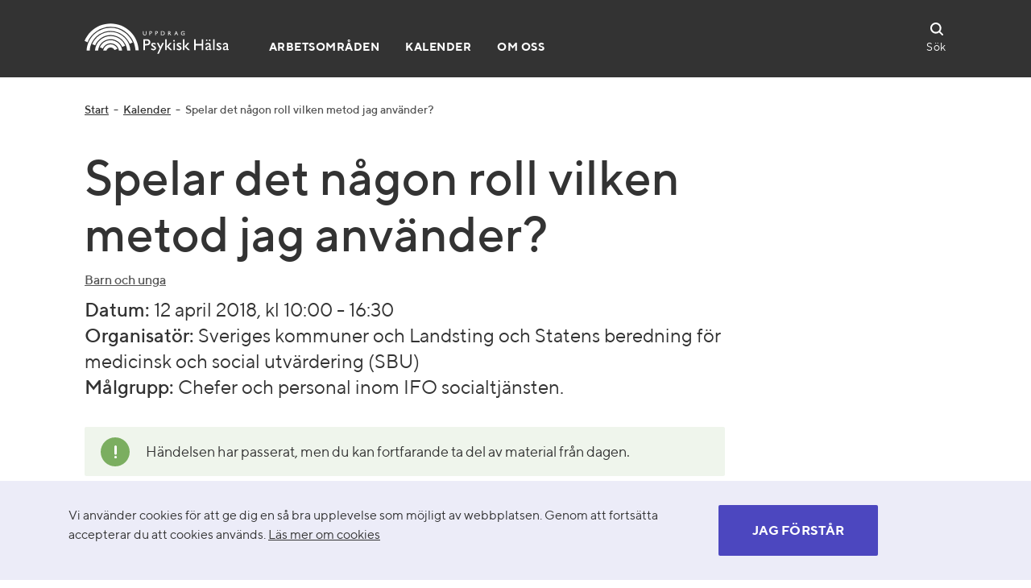

--- FILE ---
content_type: text/html; charset=UTF-8
request_url: https://www.uppdragpsykiskhalsa.se/kalender/spelar-det-nagon-roll-vilken-metod-jag-anvander/
body_size: 10643
content:
<!DOCTYPE html>
<html lang="sv-SE" class="no-js">
    <head>
        <meta charset="UTF-8">
        <meta name="viewport" content="width=device-width, initial-scale=1">
        <meta http-equiv="X-UA-Compatible" content="IE=edge">
        <link rel="profile" href="http://gmpg.org/xfn/11">
        <link rel="pingback" href="https://www.uppdragpsykiskhalsa.se/xmlrpc.php">
        <link href="https://fonts.googleapis.com/css?family=Changa:300,400,500%7COpen+Sans:400,600&amp;subset=latin-ext" rel="stylesheet">
        <title>Spelar det någon roll vilken metod jag använder? | Uppdrag Psykisk Hälsa</title>

<!-- The SEO Framework av Sybre Waaijer -->
<link rel="canonical" href="https://www.uppdragpsykiskhalsa.se/kalender/spelar-det-nagon-roll-vilken-metod-jag-anvander/" />
<meta property="og:type" content="article" />
<meta property="og:locale" content="sv_SE" />
<meta property="og:site_name" content="Uppdrag Psykisk Hälsa" />
<meta property="og:title" content="Spelar det någon roll vilken metod jag använder? | Uppdrag Psykisk Hälsa" />
<meta property="og:url" content="https://www.uppdragpsykiskhalsa.se/kalender/spelar-det-nagon-roll-vilken-metod-jag-anvander/" />
<meta property="og:image" content="https://www.uppdragpsykiskhalsa.se/wp-content/uploads/2020/12/cropped-UPH_logo_WEBBstor.png" />
<meta property="og:image:width" content="800" />
<meta property="og:image:height" content="421" />
<meta property="article:published_time" content="2018-01-16T13:59:29+00:00" />
<meta property="article:modified_time" content="2018-05-07T09:39:36+00:00" />
<meta name="twitter:card" content="summary_large_image" />
<meta name="twitter:title" content="Spelar det någon roll vilken metod jag använder? | Uppdrag Psykisk Hälsa" />
<meta name="twitter:image" content="https://www.uppdragpsykiskhalsa.se/wp-content/uploads/2020/12/cropped-UPH_logo_WEBBstor.png" />
<script type="application/ld+json">{"@context":"https://schema.org","@graph":[{"@type":"WebSite","@id":"https://www.uppdragpsykiskhalsa.se/#/schema/WebSite","url":"https://www.uppdragpsykiskhalsa.se/","name":"Uppdrag Psykisk Hälsa","inLanguage":"sv-SE","potentialAction":{"@type":"SearchAction","target":{"@type":"EntryPoint","urlTemplate":"https://www.uppdragpsykiskhalsa.se/search/{search_term_string}/"},"query-input":"required name=search_term_string"},"publisher":{"@type":"Organization","@id":"https://www.uppdragpsykiskhalsa.se/#/schema/Organization","name":"Uppdrag Psykisk Hälsa","url":"https://www.uppdragpsykiskhalsa.se/"}},{"@type":"WebPage","@id":"https://www.uppdragpsykiskhalsa.se/kalender/spelar-det-nagon-roll-vilken-metod-jag-anvander/","url":"https://www.uppdragpsykiskhalsa.se/kalender/spelar-det-nagon-roll-vilken-metod-jag-anvander/","name":"Spelar det någon roll vilken metod jag använder? | Uppdrag Psykisk Hälsa","inLanguage":"sv-SE","isPartOf":{"@id":"https://www.uppdragpsykiskhalsa.se/#/schema/WebSite"},"breadcrumb":{"@type":"BreadcrumbList","@id":"https://www.uppdragpsykiskhalsa.se/#/schema/BreadcrumbList","itemListElement":[{"@type":"ListItem","position":1,"item":"https://www.uppdragpsykiskhalsa.se/","name":"Uppdrag Psykisk Hälsa"},{"@type":"ListItem","position":2,"item":"https://www.uppdragpsykiskhalsa.se/kalender/","name":"Arkiv: Kalender"},{"@type":"ListItem","position":3,"item":"https://www.uppdragpsykiskhalsa.se/searchcontenttype/calendar/","name":"ElasticSearch type category: calendar"},{"@type":"ListItem","position":4,"name":"Spelar det någon roll vilken metod jag använder?"}]},"potentialAction":{"@type":"ReadAction","target":"https://www.uppdragpsykiskhalsa.se/kalender/spelar-det-nagon-roll-vilken-metod-jag-anvander/"},"datePublished":"2018-01-16T13:59:29+00:00","dateModified":"2018-05-07T09:39:36+00:00"}]}</script>
<!-- / The SEO Framework av Sybre Waaijer | 5.36ms meta | 0.77ms boot -->

<link rel="alternate" type="application/rss+xml" title="Uppdrag Psykisk Hälsa &raquo; Webbflöde" href="https://www.uppdragpsykiskhalsa.se/feed/" />
<link rel="alternate" type="application/rss+xml" title="Uppdrag Psykisk Hälsa &raquo; kommentarsflöde" href="https://www.uppdragpsykiskhalsa.se/comments/feed/" />
<link rel='stylesheet' id='wp-block-library-css' href='https://www.uppdragpsykiskhalsa.se/wp-includes/css/dist/block-library/style.min.css?ver=6.1.9' media='all' />
<link rel='stylesheet' id='classic-theme-styles-css' href='https://www.uppdragpsykiskhalsa.se/wp-includes/css/classic-themes.min.css?ver=1' media='all' />
<style id='global-styles-inline-css'>
body{--wp--preset--color--black: #000000;--wp--preset--color--cyan-bluish-gray: #abb8c3;--wp--preset--color--white: #ffffff;--wp--preset--color--pale-pink: #f78da7;--wp--preset--color--vivid-red: #cf2e2e;--wp--preset--color--luminous-vivid-orange: #ff6900;--wp--preset--color--luminous-vivid-amber: #fcb900;--wp--preset--color--light-green-cyan: #7bdcb5;--wp--preset--color--vivid-green-cyan: #00d084;--wp--preset--color--pale-cyan-blue: #8ed1fc;--wp--preset--color--vivid-cyan-blue: #0693e3;--wp--preset--color--vivid-purple: #9b51e0;--wp--preset--gradient--vivid-cyan-blue-to-vivid-purple: linear-gradient(135deg,rgba(6,147,227,1) 0%,rgb(155,81,224) 100%);--wp--preset--gradient--light-green-cyan-to-vivid-green-cyan: linear-gradient(135deg,rgb(122,220,180) 0%,rgb(0,208,130) 100%);--wp--preset--gradient--luminous-vivid-amber-to-luminous-vivid-orange: linear-gradient(135deg,rgba(252,185,0,1) 0%,rgba(255,105,0,1) 100%);--wp--preset--gradient--luminous-vivid-orange-to-vivid-red: linear-gradient(135deg,rgba(255,105,0,1) 0%,rgb(207,46,46) 100%);--wp--preset--gradient--very-light-gray-to-cyan-bluish-gray: linear-gradient(135deg,rgb(238,238,238) 0%,rgb(169,184,195) 100%);--wp--preset--gradient--cool-to-warm-spectrum: linear-gradient(135deg,rgb(74,234,220) 0%,rgb(151,120,209) 20%,rgb(207,42,186) 40%,rgb(238,44,130) 60%,rgb(251,105,98) 80%,rgb(254,248,76) 100%);--wp--preset--gradient--blush-light-purple: linear-gradient(135deg,rgb(255,206,236) 0%,rgb(152,150,240) 100%);--wp--preset--gradient--blush-bordeaux: linear-gradient(135deg,rgb(254,205,165) 0%,rgb(254,45,45) 50%,rgb(107,0,62) 100%);--wp--preset--gradient--luminous-dusk: linear-gradient(135deg,rgb(255,203,112) 0%,rgb(199,81,192) 50%,rgb(65,88,208) 100%);--wp--preset--gradient--pale-ocean: linear-gradient(135deg,rgb(255,245,203) 0%,rgb(182,227,212) 50%,rgb(51,167,181) 100%);--wp--preset--gradient--electric-grass: linear-gradient(135deg,rgb(202,248,128) 0%,rgb(113,206,126) 100%);--wp--preset--gradient--midnight: linear-gradient(135deg,rgb(2,3,129) 0%,rgb(40,116,252) 100%);--wp--preset--duotone--dark-grayscale: url('#wp-duotone-dark-grayscale');--wp--preset--duotone--grayscale: url('#wp-duotone-grayscale');--wp--preset--duotone--purple-yellow: url('#wp-duotone-purple-yellow');--wp--preset--duotone--blue-red: url('#wp-duotone-blue-red');--wp--preset--duotone--midnight: url('#wp-duotone-midnight');--wp--preset--duotone--magenta-yellow: url('#wp-duotone-magenta-yellow');--wp--preset--duotone--purple-green: url('#wp-duotone-purple-green');--wp--preset--duotone--blue-orange: url('#wp-duotone-blue-orange');--wp--preset--font-size--small: 13px;--wp--preset--font-size--medium: 20px;--wp--preset--font-size--large: 36px;--wp--preset--font-size--x-large: 42px;--wp--preset--spacing--20: 0.44rem;--wp--preset--spacing--30: 0.67rem;--wp--preset--spacing--40: 1rem;--wp--preset--spacing--50: 1.5rem;--wp--preset--spacing--60: 2.25rem;--wp--preset--spacing--70: 3.38rem;--wp--preset--spacing--80: 5.06rem;}:where(.is-layout-flex){gap: 0.5em;}body .is-layout-flow > .alignleft{float: left;margin-inline-start: 0;margin-inline-end: 2em;}body .is-layout-flow > .alignright{float: right;margin-inline-start: 2em;margin-inline-end: 0;}body .is-layout-flow > .aligncenter{margin-left: auto !important;margin-right: auto !important;}body .is-layout-constrained > .alignleft{float: left;margin-inline-start: 0;margin-inline-end: 2em;}body .is-layout-constrained > .alignright{float: right;margin-inline-start: 2em;margin-inline-end: 0;}body .is-layout-constrained > .aligncenter{margin-left: auto !important;margin-right: auto !important;}body .is-layout-constrained > :where(:not(.alignleft):not(.alignright):not(.alignfull)){max-width: var(--wp--style--global--content-size);margin-left: auto !important;margin-right: auto !important;}body .is-layout-constrained > .alignwide{max-width: var(--wp--style--global--wide-size);}body .is-layout-flex{display: flex;}body .is-layout-flex{flex-wrap: wrap;align-items: center;}body .is-layout-flex > *{margin: 0;}:where(.wp-block-columns.is-layout-flex){gap: 2em;}.has-black-color{color: var(--wp--preset--color--black) !important;}.has-cyan-bluish-gray-color{color: var(--wp--preset--color--cyan-bluish-gray) !important;}.has-white-color{color: var(--wp--preset--color--white) !important;}.has-pale-pink-color{color: var(--wp--preset--color--pale-pink) !important;}.has-vivid-red-color{color: var(--wp--preset--color--vivid-red) !important;}.has-luminous-vivid-orange-color{color: var(--wp--preset--color--luminous-vivid-orange) !important;}.has-luminous-vivid-amber-color{color: var(--wp--preset--color--luminous-vivid-amber) !important;}.has-light-green-cyan-color{color: var(--wp--preset--color--light-green-cyan) !important;}.has-vivid-green-cyan-color{color: var(--wp--preset--color--vivid-green-cyan) !important;}.has-pale-cyan-blue-color{color: var(--wp--preset--color--pale-cyan-blue) !important;}.has-vivid-cyan-blue-color{color: var(--wp--preset--color--vivid-cyan-blue) !important;}.has-vivid-purple-color{color: var(--wp--preset--color--vivid-purple) !important;}.has-black-background-color{background-color: var(--wp--preset--color--black) !important;}.has-cyan-bluish-gray-background-color{background-color: var(--wp--preset--color--cyan-bluish-gray) !important;}.has-white-background-color{background-color: var(--wp--preset--color--white) !important;}.has-pale-pink-background-color{background-color: var(--wp--preset--color--pale-pink) !important;}.has-vivid-red-background-color{background-color: var(--wp--preset--color--vivid-red) !important;}.has-luminous-vivid-orange-background-color{background-color: var(--wp--preset--color--luminous-vivid-orange) !important;}.has-luminous-vivid-amber-background-color{background-color: var(--wp--preset--color--luminous-vivid-amber) !important;}.has-light-green-cyan-background-color{background-color: var(--wp--preset--color--light-green-cyan) !important;}.has-vivid-green-cyan-background-color{background-color: var(--wp--preset--color--vivid-green-cyan) !important;}.has-pale-cyan-blue-background-color{background-color: var(--wp--preset--color--pale-cyan-blue) !important;}.has-vivid-cyan-blue-background-color{background-color: var(--wp--preset--color--vivid-cyan-blue) !important;}.has-vivid-purple-background-color{background-color: var(--wp--preset--color--vivid-purple) !important;}.has-black-border-color{border-color: var(--wp--preset--color--black) !important;}.has-cyan-bluish-gray-border-color{border-color: var(--wp--preset--color--cyan-bluish-gray) !important;}.has-white-border-color{border-color: var(--wp--preset--color--white) !important;}.has-pale-pink-border-color{border-color: var(--wp--preset--color--pale-pink) !important;}.has-vivid-red-border-color{border-color: var(--wp--preset--color--vivid-red) !important;}.has-luminous-vivid-orange-border-color{border-color: var(--wp--preset--color--luminous-vivid-orange) !important;}.has-luminous-vivid-amber-border-color{border-color: var(--wp--preset--color--luminous-vivid-amber) !important;}.has-light-green-cyan-border-color{border-color: var(--wp--preset--color--light-green-cyan) !important;}.has-vivid-green-cyan-border-color{border-color: var(--wp--preset--color--vivid-green-cyan) !important;}.has-pale-cyan-blue-border-color{border-color: var(--wp--preset--color--pale-cyan-blue) !important;}.has-vivid-cyan-blue-border-color{border-color: var(--wp--preset--color--vivid-cyan-blue) !important;}.has-vivid-purple-border-color{border-color: var(--wp--preset--color--vivid-purple) !important;}.has-vivid-cyan-blue-to-vivid-purple-gradient-background{background: var(--wp--preset--gradient--vivid-cyan-blue-to-vivid-purple) !important;}.has-light-green-cyan-to-vivid-green-cyan-gradient-background{background: var(--wp--preset--gradient--light-green-cyan-to-vivid-green-cyan) !important;}.has-luminous-vivid-amber-to-luminous-vivid-orange-gradient-background{background: var(--wp--preset--gradient--luminous-vivid-amber-to-luminous-vivid-orange) !important;}.has-luminous-vivid-orange-to-vivid-red-gradient-background{background: var(--wp--preset--gradient--luminous-vivid-orange-to-vivid-red) !important;}.has-very-light-gray-to-cyan-bluish-gray-gradient-background{background: var(--wp--preset--gradient--very-light-gray-to-cyan-bluish-gray) !important;}.has-cool-to-warm-spectrum-gradient-background{background: var(--wp--preset--gradient--cool-to-warm-spectrum) !important;}.has-blush-light-purple-gradient-background{background: var(--wp--preset--gradient--blush-light-purple) !important;}.has-blush-bordeaux-gradient-background{background: var(--wp--preset--gradient--blush-bordeaux) !important;}.has-luminous-dusk-gradient-background{background: var(--wp--preset--gradient--luminous-dusk) !important;}.has-pale-ocean-gradient-background{background: var(--wp--preset--gradient--pale-ocean) !important;}.has-electric-grass-gradient-background{background: var(--wp--preset--gradient--electric-grass) !important;}.has-midnight-gradient-background{background: var(--wp--preset--gradient--midnight) !important;}.has-small-font-size{font-size: var(--wp--preset--font-size--small) !important;}.has-medium-font-size{font-size: var(--wp--preset--font-size--medium) !important;}.has-large-font-size{font-size: var(--wp--preset--font-size--large) !important;}.has-x-large-font-size{font-size: var(--wp--preset--font-size--x-large) !important;}
.wp-block-navigation a:where(:not(.wp-element-button)){color: inherit;}
:where(.wp-block-columns.is-layout-flex){gap: 2em;}
.wp-block-pullquote{font-size: 1.5em;line-height: 1.6;}
</style>
<link rel='stylesheet' id='aktion15-style-css' href='https://www.uppdragpsykiskhalsa.se/wp-content/plugins/uph-overblicken//style.css?ver=6.1.9' media='all' />
<link rel='stylesheet' id='style_screen-css' href='https://www.uppdragpsykiskhalsa.se/wp-content/themes/uphwebb2020/css/main.css?ver=1592983581' media='all' />
<link rel='stylesheet' id='nouislider-css-css' href='https://www.uppdragpsykiskhalsa.se/wp-content/plugins/uph_successful_tools/assets/libs/nouislider.css?ver=8.3.0' media='all' />
<script src='https://www.uppdragpsykiskhalsa.se/wp-includes/js/jquery/jquery.min.js?ver=3.6.1' id='jquery-core-js'></script>
<script src='https://www.uppdragpsykiskhalsa.se/wp-includes/js/jquery/jquery-migrate.min.js?ver=3.3.2' id='jquery-migrate-js'></script>
<script src='https://www.uppdragpsykiskhalsa.se/wp-content/plugins/uph_successful_tools/assets/libs/nouislider.js?ver=8.3.0' id='nouislider-js-js'></script>
<link rel="https://api.w.org/" href="https://www.uppdragpsykiskhalsa.se/wp-json/" /><link rel="EditURI" type="application/rsd+xml" title="RSD" href="https://www.uppdragpsykiskhalsa.se/xmlrpc.php?rsd" />
<link rel="wlwmanifest" type="application/wlwmanifest+xml" href="https://www.uppdragpsykiskhalsa.se/wp-includes/wlwmanifest.xml" />
<link rel="alternate" type="application/json+oembed" href="https://www.uppdragpsykiskhalsa.se/wp-json/oembed/1.0/embed?url=https%3A%2F%2Fwww.uppdragpsykiskhalsa.se%2Fkalender%2Fspelar-det-nagon-roll-vilken-metod-jag-anvander%2F" />
<link rel="alternate" type="text/xml+oembed" href="https://www.uppdragpsykiskhalsa.se/wp-json/oembed/1.0/embed?url=https%3A%2F%2Fwww.uppdragpsykiskhalsa.se%2Fkalender%2Fspelar-det-nagon-roll-vilken-metod-jag-anvander%2F&#038;format=xml" />
		<style id="wp-custom-css">
			/*
Du kan lägga till din egen CSS här.

Tryck på hjälpikonen ovan för att lära dig mer.
*/

/* -- MENYER -- */

.slideout-menu { overflow-y: auto } /* Gör att huvudmenyn inte har scrollbars i onödan i mobilläge */
.js .SidebarNav { overflow: auto } /* Gör att undermenyn inte har scrollbars i mobilläge */



		</style>
		        <script>(function(html){html.className = html.className.replace(/\bno-js\b/,'js')})(document.documentElement);</script>

        <script>
		      var uph_ajaxurl = 'https://www.uppdragpsykiskhalsa.se/wp-admin/admin-ajax.php';
		</script>
        <link rel="apple-touch-icon-precomposed" sizes="57x57" href="https://www.uppdragpsykiskhalsa.se/wp-content/themes/uphwebb2020/img/favicon/apple-touch-icon-57x57.png" />
        <link rel="apple-touch-icon-precomposed" sizes="114x114" href="https://www.uppdragpsykiskhalsa.se/wp-content/themes/uphwebb2020/img/favicon/apple-touch-icon-114x114.png" />
        <link rel="apple-touch-icon-precomposed" sizes="72x72" href="https://www.uppdragpsykiskhalsa.se/wp-content/themes/uphwebb2020/img/favicon/apple-touch-icon-72x72.png" />
        <link rel="apple-touch-icon-precomposed" sizes="144x144" href="https://www.uppdragpsykiskhalsa.se/wp-content/themes/uphwebb2020/img/favicon/apple-touch-icon-144x144.png" />
        <link rel="apple-touch-icon-precomposed" sizes="60x60" href="https://www.uppdragpsykiskhalsa.se/wp-content/themes/uphwebb2020/img/favicon/apple-touch-icon-60x60.png" />
        <link rel="apple-touch-icon-precomposed" sizes="120x120" href="https://www.uppdragpsykiskhalsa.se/wp-content/themes/uphwebb2020/img/favicon/apple-touch-icon-120x120.png" />
        <link rel="apple-touch-icon-precomposed" sizes="76x76" href="https://www.uppdragpsykiskhalsa.se/wp-content/themes/uphwebb2020/img/favicon/apple-touch-icon-76x76.png" />
        <link rel="apple-touch-icon-precomposed" sizes="152x152" href="https://www.uppdragpsykiskhalsa.se/wp-content/themes/uphwebb2020/img/favicon/apple-touch-icon-152x152.png" />
        <link rel="icon" type="image/png" href="https://www.uppdragpsykiskhalsa.se/wp-content/themes/uphwebb2020/img/favicon/favicon-196x196.png" sizes="196x196" />
        <link rel="icon" type="image/png" href="https://www.uppdragpsykiskhalsa.se/wp-content/themes/uphwebb2020/img/favicon/favicon-96x96.png" sizes="96x96" />
        <link rel="icon" type="image/png" href="https://www.uppdragpsykiskhalsa.se/wp-content/themes/uphwebb2020/img/favicon/favicon-32x32.png" sizes="32x32" />
        <link rel="icon" type="image/png" href="https://www.uppdragpsykiskhalsa.se/wp-content/themes/uphwebb2020/img/favicon/favicon-16x16.png" sizes="16x16" />
        <link rel="icon" type="image/png" href="https://www.uppdragpsykiskhalsa.se/wp-content/themes/uphwebb2020/img/favicon/favicon-128.png" sizes="128x128" />
        <meta name="application-name" content="Uppdrag Psykisk Hälsa"/>
        <meta name="msapplication-TileColor" content="#FFFFFF" />
        <meta name="msapplication-TileImage" content="https://www.uppdragpsykiskhalsa.se/wp-content/themes/uphwebb2020/img/favicon/mstile-144x144.png" />
        <meta name="msapplication-square70x70logo" content="https://www.uppdragpsykiskhalsa.se/wp-content/themes/uphwebb2020/img/favicon/mstile-70x70.png" />
        <meta name="msapplication-square150x150logo" content="https://www.uppdragpsykiskhalsa.se/wp-content/themes/uphwebb2020/img/favicon/mstile-150x150.png" />
        <meta name="msapplication-wide310x150logo" content="https://www.uppdragpsykiskhalsa.se/wp-content/themes/uphwebb2020/img/favicon/mstile-310x150.png" />
        <meta name="msapplication-square310x310logo" content="https://www.uppdragpsykiskhalsa.se/wp-content/themes/uphwebb2020/img/favicon/mstile-310x310.png" />

<!-- Piwik (start) -->
<script type="text/javascript">
(function(window, document, dataLayerName, id) {
window[dataLayerName]=window[dataLayerName]||[],window[dataLayerName].push({start:(new Date).getTime(),event:"stg.start"});var scripts=document.getElementsByTagName('script')[0],tags=document.createElement('script');
function stgCreateCookie(a,b,c){var d="";if(c){var e=new Date;e.setTime(e.getTime()+24*c*60*60*1e3),d="; expires="+e.toUTCString()}document.cookie=a+"="+b+d+"; path=/"}
	var isStgDebug=(window.location.href.match("stg_debug")||document.cookie.match("stg_debug"))&&!window.location.href.match("stg_disable_debug");stgCreateCookie("stg_debug",isStgDebug?1:"",isStgDebug?14:-1);
	var qP=[];dataLayerName!=="dataLayer"&&qP.push("data_layer_name="+dataLayerName),isStgDebug&&qP.push("stg_debug");var qPString=qP.length>0?("?"+qP.join("&")):"";
	tags.async=!0,tags.src="https://skr.containers.piwik.pro/"+id+".js"+qPString,scripts.parentNode.insertBefore(tags,scripts);
	!function(a,n,i){a[n]=a[n]||{};for(var c=0;c<i.length;c++)!function(i){a[n][i]=a[n][i]||{},a[n][i].api=a[n][i].api||function(){var a=[].slice.call(arguments,0);"string"==typeof a[0]&&window[dataLayerName].push({event:n+"."+i+":"+a[0],parameters:[].slice.call(arguments,1)})}}(i[c])}(window,"ppms",["tm","cm"]);
})(window, document, 'dataLayer', '596d687d-d971-4809-b0c6-bcbf977afcfa');
</script><noscript><iframe src="https://skr.containers.piwik.pro/596d687d-d971-4809-b0c6-bcbf977afcfa/noscript.html" height="0" width="0" style="display:none;visibility:hidden"></iframe></noscript>
<!-- Piwik (end) -->

            </head>

    <body class="uph_calendar-template-default single single-uph_calendar postid-24007">

		<div class="skip"><a href="#MainContent" class="skip__to-main sr-only sr-only-focusable">Hoppa till huvudinnehållet</a></div>


        <div id="page-wrap">
            <a id="sidans-topp"></a>
                        <header class="Header js-header">
                <div class="Row">
                    <div class="Header-menuToggle">
                        <button class="Header-menuToggle-button" aria-haspopup="true">
                            <span class="sr-only">Huvudmeny</span>
                            <span class="l1"></span>
                            <span class="l2"></span>
                            <span class="l3"></span>
                        </button>
                    </div>
                    <div class="HeaderIdentity"><a class="HeaderIdentity-link" href="https://www.uppdragpsykiskhalsa.se/"><img class="HeaderIdentity-logo" src="https://www.uppdragpsykiskhalsa.se/wp-content/themes/uphwebb2020/img/uph-logo.svg" alt="Uppdrag Psykisk Hälsa"></a></div>
					
					                    <nav class="HeaderNavigation" aria-label="Huvudmeny">
                    <ul id="menu-huvudmeny" class="menu"><li id="menu-item-22477" class="menu-item menu-item-type-custom menu-item-object-custom menu-item-has-children menu-item-22477"><a href="#">ARBETSOMRÅDEN</a>
<ul class="sub-menu">
	<li id="menu-item-22655" class="menu-item menu-item-type-post_type menu-item-object-page menu-item-22655"><a href="https://www.uppdragpsykiskhalsa.se/bup-barn-och-ungdomspsykiatri/">Barn- och ungdomspsykiatri</a></li>
	<li id="menu-item-22657" class="menu-item menu-item-type-post_type menu-item-object-page menu-item-22657"><a href="https://www.uppdragpsykiskhalsa.se/elevhalsa/">Elevhälsan</a></li>
	<li id="menu-item-60164" class="menu-item menu-item-type-post_type menu-item-object-page menu-item-60164"><a href="https://www.uppdragpsykiskhalsa.se/forebygga-och-forkorta-sjukskrivningar/">Förbättra den psykosociala arbetsmiljön</a></li>
	<li id="menu-item-55775" class="menu-item menu-item-type-post_type menu-item-object-page menu-item-55775"><a href="https://www.uppdragpsykiskhalsa.se/forbattrat-omhandertagande-vid-np-problematik/">Förbättrat omhändertagande vid neuropsykiatrisk problematik</a></li>
	<li id="menu-item-23457" class="menu-item menu-item-type-post_type menu-item-object-page menu-item-23457"><a href="https://www.uppdragpsykiskhalsa.se/kunskapstyrning/">Kunskapsstyrning psykisk hälsa</a></li>
	<li id="menu-item-49450" class="menu-item menu-item-type-post_type menu-item-object-page menu-item-49450"><a href="https://www.uppdragpsykiskhalsa.se/meningsfull-heldygnsvard/">Meningsfull heldygnsvård</a></li>
	<li id="menu-item-23140" class="menu-item menu-item-type-custom menu-item-object-custom menu-item-23140"><a href="http://www.uppdragpsykiskhalsa.se/asylsokande-och-nyanlanda/">Migration och psykisk hälsa</a></li>
	<li id="menu-item-50276" class="menu-item menu-item-type-post_type menu-item-object-page menu-item-50276"><a href="https://www.uppdragpsykiskhalsa.se/nara-vard-och-ratt-stod-till-psykisk-halsa/">Nära vård och rätt stöd till psykisk hälsa</a></li>
	<li id="menu-item-55909" class="menu-item menu-item-type-post_type menu-item-object-page menu-item-55909"><a href="https://www.uppdragpsykiskhalsa.se/prehospital-akutpsykiatri/">Prehospital akutpsykiatri</a></li>
	<li id="menu-item-22652" class="menu-item menu-item-type-post_type menu-item-object-page menu-item-22652"><a href="https://www.uppdragpsykiskhalsa.se/nara-vard-och-ratt-stod-till-psykisk-halsa/fl/">Primärvårdsnivå för barn och ungas psykiska hälsa (första linjen)</a></li>
	<li id="menu-item-55544" class="menu-item menu-item-type-post_type menu-item-object-page menu-item-55544"><a href="https://www.uppdragpsykiskhalsa.se/nara-vard-och-ratt-stod-till-psykisk-halsa/fl/regionala-mottagarfunktioner-for-barn-och-ungas-psykiska-halsa/">Regionala mottagarfunktioner för barn och ungas psykiska hälsa</a></li>
	<li id="menu-item-22665" class="menu-item menu-item-type-post_type menu-item-object-page menu-item-22665"><a href="https://www.uppdragpsykiskhalsa.se/sip/">SIP – samordnad individuell plan</a></li>
	<li id="menu-item-22666" class="menu-item menu-item-type-post_type menu-item-object-page menu-item-22666"><a href="https://www.uppdragpsykiskhalsa.se/sociala-investeringar/">Sociala investeringar</a></li>
	<li id="menu-item-57660" class="menu-item menu-item-type-post_type menu-item-object-page menu-item-57660"><a href="https://www.uppdragpsykiskhalsa.se/stodlistan/">Stödlistan för psykisk hälsa</a></li>
	<li id="menu-item-57204" class="menu-item menu-item-type-post_type menu-item-object-page menu-item-57204"><a href="https://www.uppdragpsykiskhalsa.se/suicidprevention/">Suicidprevention</a></li>
	<li id="menu-item-60163" class="menu-item menu-item-type-post_type menu-item-object-page menu-item-60163"><a href="https://www.uppdragpsykiskhalsa.se/asylsokande-och-nyanlanda__trashed/traumastodet/">Traumastödet</a></li>
	<li id="menu-item-22653" class="menu-item menu-item-type-post_type menu-item-object-page menu-item-22653"><a href="https://www.uppdragpsykiskhalsa.se/ungdomsmottagningar/">Ungdomsmottagningar</a></li>
	<li id="menu-item-39173" class="menu-item menu-item-type-post_type menu-item-object-page menu-item-39173"><a href="https://www.uppdragpsykiskhalsa.se/omoss/overenskommelser/">Överenskommelse psykisk hälsa</a></li>
</ul>
</li>
<li id="menu-item-22651" class="menu-item menu-item-type-custom menu-item-object-custom menu-item-22651"><a href="/kalender/">KALENDER</a></li>
<li id="menu-item-22486" class="menu-item menu-item-type-post_type menu-item-object-page menu-item-22486"><a href="https://www.uppdragpsykiskhalsa.se/omoss/">OM OSS</a></li>
</ul>                    </nav>

                    <div class="HeaderButtons">
                        <button class="HeaderButton HeaderButtons-search js-search-btn" aria-labelledby="header-search-button-label">
                            <span class="icon"></span>
                            <span class="label" id="header-search-button-label">Sök</span>
                        </button>
                    </div>
                </div>
            </header>
            <!-- /header -->

            <div class="HeaderSearch js-header-search" role="search">
                <form action="/" method="get" name="searchform" id="search" class="Row HeaderSearch-form">
                    <label for="s" class="HeaderSearch-label">Sök</label>
                    <input type="search" name="s" id="s" class="HeaderSearch-input js-search-input" placeholder="Ange sökord" value="">
                    <button type="submit" class="HeaderSearch-button">Sök</button>
                </form>
            </div>

            <script>
                var headerSearch = document.querySelector('.js-header-search');
                var isSearchHidden = sessionStorage.getItem('uph_search_hidden');
                var isSearchPage = document.body.classList.contains('search');
                var isCalendarArchive = document.body.classList.contains('post-type-archive-uph_calendar');
                var headerSearchButton = document.querySelector('.js-search-btn');
                
                            </script>

            <main class="Main">

<div class="Row">
    <div class="Breadcrumbs">
        <a href="/" class="Breadcrumbs-item Breadcrumbs-link">Start</a> -
        <a class="Breadcrumbs-item Breadcrumbs-link" href="https://www.uppdragpsykiskhalsa.se/kalender/">Kalender</a> -
        <span class="Breadcrumbs-item Breadcrumbs-currentPage">Spelar det någon roll vilken metod jag använder?</span>
    </div>
</div>

    
<div class="Row">
    <div id="MainContent" class="MainContent"  role="main">

    
    <article id="post-24007" class="PageContent Event is-passedEvent post-24007 uph_calendar type-uph_calendar status-publish hentry searchContentType-calendar uph_subject-barn-och-unga uph_theme-barn-unga" role="article">

        <header class="PageContent-header">
                    <h1 class="PageContent-title">Spelar det någon roll vilken metod jag använder?</h1>
                                <a href="https://www.uppdragpsykiskhalsa.se/programberedning-for-barns-och-ungas-halsa/" class="Event-subject">Barn och unga</a>
                            <div class="Event-details Text-lead">
                <div class="PageContent-subTitle Event-time"><strong class="Event-detailsTitle">Datum:</strong> 12 april 2018, kl 10:00 - 16:30</div>
                                <div class="PageContent-subTitle Event-organizer"><strong class="Event-detailsTitle">Organisatör:</strong> Sveriges kommuner och Landsting och Statens beredning för medicinsk och social utvärdering (SBU)</div>
                                                                                <div class="PageContent-subTitle Event-targetGroup"><strong class="Event-detailsTitle">Målgrupp:</strong> Chefer och personal inom IFO socialtjänsten.</div>
                            </div>
                            <div class="Event-passedBadge Alert -green -small-icon">
                    <span class="Alert-icon"></span>
                    <div class="Alert-content">
                        <p class="Alert-text">Händelsen har passerat, men du kan fortfarande ta del av material från dagen.</p>
                    </div>
                </div>
                    </header>

        <div class="SectionWrapper SectionWrapper--Text">

    <div class="Text">

                    <div class="Text__text wysiwyg">
                <p><span class="Text-lead">Välkommen till en konferens på Stockholm City Conference Center om tidiga insatser, stöd och behandling för barn och familjer med hjälp av kunskapsbaserade metoder inom socialtjänsten.</span></p>            </div>
            
    </div>

</div>

<div class="SectionWrapper SectionWrapper--Video">
                <a href="http://play.quickchannel.com/Qc/create/mainshow.asp?id=q2b9k0" class="Video-descrNoThumb Video-linkWrap" target="_blank">
            <div class="Video-iconBox"></div>
            <h4 id="video-headline-28116" class="Video-headline">Se konferensens aktiviteter i plenum</h4><div id="video-info-28116" class="Video-info"><p>Konferensens aktiviteter i plenum filmades och kan ses här i efterhand.</p></div>        </a>
    </div>
<div class="SectionWrapper SectionWrapper--Text">

    <div class="Text">

                    <div class="Text__text wysiwyg">
                <h2>Seminariepass från Sal 2</h2>            </div>
            
    </div>

</div>
<div class="SectionWrapper SectionWrapper--Text">

    <div class="Text">

                    <div class="Text__text wysiwyg">
                <p><strong>Terje Ogden, Nasjonalt utviklingssenter for barn og unge (NUBU), Norge. </strong></p>            </div>
            
    </div>

</div>
<div class="SectionWrapper SectionWrapper--Text">

    <div class="Text">

                    <div class="Text__text wysiwyg">
                <p><a href="https://vimeo.com/266686847" target="_blank" rel="noopener"><strong>Film del 1:</strong> Ledelsene betydning for familie-, barne- og ungdomstjenester med høy kvalitet</a></p>            </div>
            
    </div>

</div>
<div class="SectionWrapper SectionWrapper--Text">

    <div class="Text">

                    <div class="Text__text wysiwyg">
                <p><a href="https://vimeo.com/266687370"><strong>Film del 2:</strong> Ledelsene betydning for familie-, barne- og ungdomstjenester med høy kvalitet</a></p>            </div>
            
    </div>

</div>

<div class="SectionWrapper SectionWrapper--Files">

    <div class="Files">
                        <div class="Files-file">
                    <a class="Files-link" href="https://www.uppdragpsykiskhalsa.se/wp-content/uploads/2018/04/Terje-Ogden-Ledelsens-betydning-for-familie-barne-og-ungdomstjenester-med-høy-kvalitet.pdf" target="_blank">
                        <span class="Files-fileIcon"></span>
                        <span class="Files-name">Terje Ogden &#8211; Ledelsens betydning for familie-, barne- og ungdomstjenester med høy kvalitet (PDF)</span>
                    </a>
                </div>
                
    </div>

</div>
<div class="SectionWrapper SectionWrapper--Text">

    <div class="Text">

                    <div class="Text__text wysiwyg">
                <p><strong>Martin Bergström, Socialhögskolan i Lund</strong></p>            </div>
            
    </div>

</div>
<div class="SectionWrapper SectionWrapper--Text">

    <div class="Text">

                    <div class="Text__text wysiwyg">
                <p>Deltar gör även verksamhetsrepresentant Susanne Tövik från Lunds kommun.</p>            </div>
            
    </div>

</div>
<div class="SectionWrapper SectionWrapper--Text">

    <div class="Text">

                    <div class="Text__text wysiwyg">
                <p><a href="https://vimeo.com/266830088"><strong>Film del 1:</strong> Martin Bergström &#8211; Insatser vid indikerade problem, familjehemsplacerade barn. </a></p>            </div>
            
    </div>

</div>
<div class="SectionWrapper SectionWrapper--Text">

    <div class="Text">

                    <div class="Text__text wysiwyg">
                <p><a href="https://vimeo.com/266832729" target="_blank" rel="noopener"><strong>Film del 2:</strong> Martin Bergström &#8211; Insatser vid indikerade problem, familjehemsplacerade barn.</a></p>            </div>
            
    </div>

</div>

<div class="SectionWrapper SectionWrapper--Files">

    <div class="Files">
                        <div class="Files-file">
                    <a class="Files-link" href="https://www.uppdragpsykiskhalsa.se/wp-content/uploads/2018/04/Martin-Bergström-Insatser-vid-indikerade-problem-familjehemsplacerade-barn.pdf" target="_blank">
                        <span class="Files-fileIcon"></span>
                        <span class="Files-name">Martin Bergström &#8211; Insatser vid indikerade problem, familjehemsplacerade barn (PDF)</span>
                    </a>
                </div>
                
    </div>

</div>
<div class="SectionWrapper SectionWrapper--Text">

    <div class="Text">

                    <div class="Text__text wysiwyg">
                <h2>Seminariepass 1</h2>
<p>Att identifiera problemet genom strukturerade bedömningsinstrument. Therese Åström, SBU. Verksamhetsrepresentant: Johannes Vitalisson, Team Nystart, Sociala utfallskontraktet, Norrköpings kommun.</p>            </div>
            
    </div>

</div>

<div class="SectionWrapper SectionWrapper--Files">

    <div class="Files">
                        <div class="Files-file">
                    <a class="Files-link" href="https://www.uppdragpsykiskhalsa.se/wp-content/uploads/2018/04/Therese-Åström-Att-identifiera-problemet-genom-strukturerade-bedömningsintrument.pdf" target="_blank">
                        <span class="Files-fileIcon"></span>
                        <span class="Files-name">Therese Åström &#8211; Att identifiera problemet genom strukturerade bedömningsintrument (PDF)</span>
                    </a>
                </div>
                                <div class="Files-file">
                    <a class="Files-link" href="https://www.uppdragpsykiskhalsa.se/wp-content/uploads/2018/04/Johannes-Vitalisson-Att-identifiera-problemet-genom-strukturerade-bedömningsinstrument.pdf" target="_blank">
                        <span class="Files-fileIcon"></span>
                        <span class="Files-name">Johannes Vitalisson &#8211; Att identifiera problemet genom strukturerade bedömningsinstrument (PDF)</span>
                    </a>
                </div>
                
    </div>

</div>
<div class="SectionWrapper SectionWrapper--Text">

    <div class="Text">

                    <div class="Text__text wysiwyg">
                <h2>Seminariepass 2</h2>
<p>Hur kan vi främja trygga familjerelationer med hjälp av evidensbaserade metoder? Martin Forster, Karolinska Institutet. Verksamhetsrepresentant: Kariann Knutzen och Helene Jighede från Göteborgs stad.</p>            </div>
            
    </div>

</div>

<div class="SectionWrapper SectionWrapper--Files">

    <div class="Files">
                        <div class="Files-file">
                    <a class="Files-link" href="https://www.uppdragpsykiskhalsa.se/wp-content/uploads/2018/04/Martin-Forster-Hur-kan-vi-främja-trygga-familjerelationer-med-hjälp-av-evidensbaserade-metoder.pdf" target="_blank">
                        <span class="Files-fileIcon"></span>
                        <span class="Files-name">Martin Forster &#8211; Hur kan vi främja trygga familjerelationer med hjälp av evidensbaserade metoder (PDF)</span>
                    </a>
                </div>
                                <div class="Files-file">
                    <a class="Files-link" href="https://www.uppdragpsykiskhalsa.se/wp-content/uploads/2018/04/Knutzen-Jighede-Hur-kan-vi-främja-trygga-familjerelationer-med-hjälp-av-evidensbaserade-metoder.pdf" target="_blank">
                        <span class="Files-fileIcon"></span>
                        <span class="Files-name">Knutzen Jighede &#8211; Hur kan vi främja trygga familjerelationer med hjälp av evidensbaserade metoder (PDF)</span>
                    </a>
                </div>
                
    </div>

</div>
<div class="SectionWrapper SectionWrapper--Text">

    <div class="Text">

                    <div class="Text__text wysiwyg">
                <h2>Presentationer att ladda ner från dagen</h2>            </div>
            
    </div>

</div>

<div class="SectionWrapper SectionWrapper--Files">

    <div class="Files">
                        <div class="Files-file">
                    <a class="Files-link" href="https://www.uppdragpsykiskhalsa.se/wp-content/uploads/2018/04/Terje-Ogden-Hvordan-skape-forandring-innenfor-barne-og-ungdomstjenestene.pdf" target="_blank">
                        <span class="Files-fileIcon"></span>
                        <span class="Files-name">Terje Ogden &#8211; Hvordan skape forandring innenfor barne- og ungdomstjenestene (PDF)</span>
                    </a>
                </div>
                                <div class="Files-file">
                    <a class="Files-link" href="https://www.uppdragpsykiskhalsa.se/wp-content/uploads/2018/04/Martin-Forster-Vad-gör-föräldrar-som-har-goda-relationer-till-sina-barn.pdf" target="_blank">
                        <span class="Files-fileIcon"></span>
                        <span class="Files-name">Martin Forster &#8211; Vad gör föräldrar som har goda relationer till sina barn (PDF)</span>
                    </a>
                </div>
                                <div class="Files-file">
                    <a class="Files-link" href="https://www.uppdragpsykiskhalsa.se/wp-content/uploads/2018/04/Lina-Leander-En-ny-systematisk-översikt-effekter-av-öppenvårdsinsatser-vid-våld-och-försummelse-av-barn-inom-familjen.pdf" target="_blank">
                        <span class="Files-fileIcon"></span>
                        <span class="Files-name">Lina Leander &#8211; En ny systematisk översikt, effekter av öppenvårdsinsatser vid våld och försummelse av barn inom familjen (PDF)</span>
                    </a>
                </div>
                                <div class="Files-file">
                    <a class="Files-link" href="https://www.uppdragpsykiskhalsa.se/wp-content/uploads/2018/04/Ulrica-von-Thiele-Schwarz-Att-använda-evidensbaserade-metoder-i-praktiken-följa-anpassa-eller-utmönstra.pdf" target="_blank">
                        <span class="Files-fileIcon"></span>
                        <span class="Files-name">Ulrica von Thiele Schwarz &#8211; Att använda evidensbaserade metoder i praktiken, följa, anpassa eller utmönstra (PDF)</span>
                    </a>
                </div>
                                <div class="Files-file">
                    <a class="Files-link" href="https://www.uppdragpsykiskhalsa.se/wp-content/uploads/2018/04/Program-12-april-2018.pdf" target="_blank">
                        <span class="Files-fileIcon"></span>
                        <span class="Files-name">Program 12 april 2018 (PDF)</span>
                    </a>
                </div>
                
    </div>

</div>
<div class="SectionWrapper SectionWrapper--LogoCollection">

    <div class="LogoCollection">
                    <strong class="LogoCollection-title">Konferensen arrangeras av:</strong>
                <div class="LogoCollection-grid">
                        <div class="LogoCollection-logo">
                <a class="LogoCollection-logoLink" href="http://www.sbu.se/">
                    <img class="LogoCollection-logoImage" src="https://www.uppdragpsykiskhalsa.se/wp-content/uploads/2018/01/sbu-logga.png" alt="Logotyp för SBU" title="Logotyp för SBU" />
                </a>
            </div>
                        <div class="LogoCollection-logo">
                <a class="LogoCollection-logoLink" href="http://www.skl.se">
                    <img class="LogoCollection-logoImage" src="https://www.uppdragpsykiskhalsa.se/wp-content/uploads/2017/09/skl_sveriges_kommuner_landsting_logo.png" alt="skl_sveriges_kommuner_landsting_logo" title="skl_sveriges_kommuner_landsting_logo" />
                </a>
            </div>
                    </div>
    </div>

</div>
        <div class="Event-meta-data">

                    </div>

        
<div class="PageSection-pageMeta">
    <div class="PageMeta js-page-meta">
        <div class="PageMeta-content">
                </div>
    </div>
</div>    </article>



    </div><!-- .main-content -->

    <div class="Sidebar">
        
    
            </div><!-- .sidebar -->
</div><!-- .row -->

    

    </main><!-- /.main -->

    <footer>

        <div class="MainFooter">
            <div class="Row">
                <div class="MainFooter-main">
                    <div class="MainFooter-form-col">
                        <h3 class="col-header" id="NewsletterHeader">Prenumerera på nyhetsbrevet</h3>
                        <form action="https://pub.epostservice.se/Subscribe/SubscribePost" method="post" class="MainFooter-newsletter-form" target="_blank">
                            <input type="hidden" name="formid" value="237">
                            <input type="hidden" name="h" value="f3c2826f2bb1">
                            <input type="hidden" name="extrafields" value="">

                            <span style="display: none;">
                                <input type="checkbox" name="listid" value="80173" id="health">
                                <label for="health" class="c23">Psykisk hälsa</label>
                            </span>

                            <div class="newsletter-form-input">
	                            <label class="sr-only" for="email">E-postadress</label>
                                <input type="email" placeholder="Fyll i din e-postadress" class="input-field" name="email" id="email" />
                            </div>
                            <div class="newsletter-form-submit">
                                <input type="submit" value="Prenumerera" class="submit-button" />
                            </div>
                        </form>
                    </div>
                    <div class="MainFooter-menu-col">
                        <h3 class="col-header">Snabblänkar</h3>
                        <div class="col-content">
                            <p><a href="/om-webbplatsen">Om webbplatsen</a><br />
<a href="https://skr.se/halsasjukvard/psykiskhalsa/overenskommelsepsykiskhalsa.234.html">Överenskommelsen</a><br />
<a href="http://www.uppdragpsykiskhalsa.se/omoss/kontakt-och-medarbetare/">Kontakta oss/medarbetare</a><br />
<a href="https://www.uppdragpsykiskhalsa.se/bestalla-material//">Beställa material</a><br />
<a href="http://www.uppdragpsykiskhalsa.se/omoss/press/">Press och pressbilder</a><br />
<a href="https://www.facebook.com/uppdragpsykiskhalsa/" target="_blank" rel="noopener">Följ oss på Facebook</a></p>
                        </div>
                    </div>
                    <div class="MainFooter-menu-col">
                        <h3 class="col-header">Kontakta oss</h3>
                        <div class="col-content">
                            <p><strong>Postadress<br />
</strong>Sveriges Kommuner och Regioner<br />
118 82 Stockholm</p>
<p><strong>Besöksadress<br />
</strong><a href="https://www.google.se/maps/place/Sveriges+Kommuner+%26+Landsting/@59.3197389,18.066321,17z/data=!3m1!4b1!4m5!3m4!1s0x465f77e4906bf327:0x1adff66c065959a4!8m2!3d59.3197389!4d18.0685097?hl=en">Hornsgatan 20, Stockholm</a></p>
<p><strong>Telefon<br />
</strong>08-452 70 00</p>
                        </div>
                    </div>
                </div>
                <div class="MainFooter-bottom">
                    <div class="MainFooter-bottom-about">
                        <div class="about-inner">
                            <p><a href="/"><img decoding="async" loading="lazy" class="alignnone wp-image-22835" src="https://www.uppdragpsykiskhalsa.se/wp-content/uploads/2017/11/UPH_logo29-1-300x73.png" alt="vit och grå bågar symbol för uppdrag psykisk hälsa" width="166" height="40" srcset="https://www.uppdragpsykiskhalsa.se/wp-content/uploads/2017/11/UPH_logo29-1-300x73.png 300w, https://www.uppdragpsykiskhalsa.se/wp-content/uploads/2017/11/UPH_logo29-1-768x186.png 768w, https://www.uppdragpsykiskhalsa.se/wp-content/uploads/2017/11/UPH_logo29-1-200x49.png 200w, https://www.uppdragpsykiskhalsa.se/wp-content/uploads/2017/11/UPH_logo29-1-100x24.png 100w, https://www.uppdragpsykiskhalsa.se/wp-content/uploads/2017/11/UPH_logo29-1.png 800w" sizes="(max-width: 166px) 100vw, 166px" /></a></p>
<p>Uppdrag Psykisk Hälsa utvecklar kunskap, metoder och verktyg tillsammans med kommuner och regioner för effektiva insatser inom området psykisk hälsa.</p>
                        </div>
                    </div>
                    <div class="MainFooter-bottom-logo">
                        <a href="https://skr.se" target="_blank" class="logo-link" style="background-color: transparent;">
                            <img class="logo-image" src="https://www.uppdragpsykiskhalsa.se/wp-content/themes/uphwebb2020/img/Vit_RGB_SKR_Logotype500.png" style="width: 150px;" alt="Sveriges kommuner och regioner">
                        </a>
                    </div>
                </div>
            </div>
        </div>

<a href="#" class="Up js-up" title="Upp"><span class="Up-icon"></span><span class="sr-label">Till toppen av sidan</span></a>

    </footer>

</div>


<div id="responsive-side-nav" class="SideNav" aria-expanded="false" role="navigation" aria-label="Navigering för mobila enheter">
    <div class="SideNav-header">
        <a class="SideNav-logo-link" href="https://www.uppdragpsykiskhalsa.se/">
            <img class="SideNav-logo" src="https://www.uppdragpsykiskhalsa.se/wp-content/themes/uphwebb2020/img/uph-logo.svg" alt="Uppdrag Psykisk Hälsa">
        </a>
    </div>

    <div class="SideNav-menu">
    <ul id="menu-huvudmeny-1" class="menu"><li class="menu-item menu-item-type-custom menu-item-object-custom menu-item-has-children menu-item-22477"><a href="#">ARBETSOMRÅDEN</a>
<ul class="sub-menu">
	<li class="menu-item menu-item-type-post_type menu-item-object-page menu-item-22655"><a href="https://www.uppdragpsykiskhalsa.se/bup-barn-och-ungdomspsykiatri/">Barn- och ungdomspsykiatri</a></li>
	<li class="menu-item menu-item-type-post_type menu-item-object-page menu-item-22657"><a href="https://www.uppdragpsykiskhalsa.se/elevhalsa/">Elevhälsan</a></li>
	<li class="menu-item menu-item-type-post_type menu-item-object-page menu-item-60164"><a href="https://www.uppdragpsykiskhalsa.se/forebygga-och-forkorta-sjukskrivningar/">Förbättra den psykosociala arbetsmiljön</a></li>
	<li class="menu-item menu-item-type-post_type menu-item-object-page menu-item-55775"><a href="https://www.uppdragpsykiskhalsa.se/forbattrat-omhandertagande-vid-np-problematik/">Förbättrat omhändertagande vid neuropsykiatrisk problematik</a></li>
	<li class="menu-item menu-item-type-post_type menu-item-object-page menu-item-23457"><a href="https://www.uppdragpsykiskhalsa.se/kunskapstyrning/">Kunskapsstyrning psykisk hälsa</a></li>
	<li class="menu-item menu-item-type-post_type menu-item-object-page menu-item-49450"><a href="https://www.uppdragpsykiskhalsa.se/meningsfull-heldygnsvard/">Meningsfull heldygnsvård</a></li>
	<li class="menu-item menu-item-type-custom menu-item-object-custom menu-item-23140"><a href="http://www.uppdragpsykiskhalsa.se/asylsokande-och-nyanlanda/">Migration och psykisk hälsa</a></li>
	<li class="menu-item menu-item-type-post_type menu-item-object-page menu-item-50276"><a href="https://www.uppdragpsykiskhalsa.se/nara-vard-och-ratt-stod-till-psykisk-halsa/">Nära vård och rätt stöd till psykisk hälsa</a></li>
	<li class="menu-item menu-item-type-post_type menu-item-object-page menu-item-55909"><a href="https://www.uppdragpsykiskhalsa.se/prehospital-akutpsykiatri/">Prehospital akutpsykiatri</a></li>
	<li class="menu-item menu-item-type-post_type menu-item-object-page menu-item-22652"><a href="https://www.uppdragpsykiskhalsa.se/nara-vard-och-ratt-stod-till-psykisk-halsa/fl/">Primärvårdsnivå för barn och ungas psykiska hälsa (första linjen)</a></li>
	<li class="menu-item menu-item-type-post_type menu-item-object-page menu-item-55544"><a href="https://www.uppdragpsykiskhalsa.se/nara-vard-och-ratt-stod-till-psykisk-halsa/fl/regionala-mottagarfunktioner-for-barn-och-ungas-psykiska-halsa/">Regionala mottagarfunktioner för barn och ungas psykiska hälsa</a></li>
	<li class="menu-item menu-item-type-post_type menu-item-object-page menu-item-22665"><a href="https://www.uppdragpsykiskhalsa.se/sip/">SIP – samordnad individuell plan</a></li>
	<li class="menu-item menu-item-type-post_type menu-item-object-page menu-item-22666"><a href="https://www.uppdragpsykiskhalsa.se/sociala-investeringar/">Sociala investeringar</a></li>
	<li class="menu-item menu-item-type-post_type menu-item-object-page menu-item-57660"><a href="https://www.uppdragpsykiskhalsa.se/stodlistan/">Stödlistan för psykisk hälsa</a></li>
	<li class="menu-item menu-item-type-post_type menu-item-object-page menu-item-57204"><a href="https://www.uppdragpsykiskhalsa.se/suicidprevention/">Suicidprevention</a></li>
	<li class="menu-item menu-item-type-post_type menu-item-object-page menu-item-60163"><a href="https://www.uppdragpsykiskhalsa.se/asylsokande-och-nyanlanda__trashed/traumastodet/">Traumastödet</a></li>
	<li class="menu-item menu-item-type-post_type menu-item-object-page menu-item-22653"><a href="https://www.uppdragpsykiskhalsa.se/ungdomsmottagningar/">Ungdomsmottagningar</a></li>
	<li class="menu-item menu-item-type-post_type menu-item-object-page menu-item-39173"><a href="https://www.uppdragpsykiskhalsa.se/omoss/overenskommelser/">Överenskommelse psykisk hälsa</a></li>
</ul>
</li>
<li class="menu-item menu-item-type-custom menu-item-object-custom menu-item-22651"><a href="/kalender/">KALENDER</a></li>
<li class="menu-item menu-item-type-post_type menu-item-object-page menu-item-22486"><a href="https://www.uppdragpsykiskhalsa.se/omoss/">OM OSS</a></li>
</ul>    </div>
</div>


<div class="Cookie-bar">	<div>		<div class="Cookie-text-col">Vi använder cookies för att ge dig en så bra upplevelse som möjligt av webbplatsen. Genom att fortsätta accepterar du att cookies används.			<a href="https://www.uppdragpsykiskhalsa.se/om-webbplatsen/" style="text-decoration: underline;">Läs mer om cookies</a>		</div>		<div class="Cookie-text-col">			<button class="Button -purple accept_cookies">Jag förstår</button>		</div>	</div></div><script src='https://www.uppdragpsykiskhalsa.se/wp-content/plugins/uph-overblicken//jquery.history.js?ver=1.0.0' id='jqueryHistory-js'></script>
<script src='https://www.uppdragpsykiskhalsa.se/wp-content/plugins/uph-overblicken//script.js?ver=1.0.0' id='aktion15-script-js'></script>
<script src='https://www.uppdragpsykiskhalsa.se/wp-content/themes/uphwebb2020/js/min/what-input.min.js?ver=5.2.7' id='whatinput-js'></script>
<script src='https://www.uppdragpsykiskhalsa.se/wp-content/themes/uphwebb2020/js/min/slideout.min.js?ver=1.0.1' id='slideout-js'></script>
<script src='https://www.uppdragpsykiskhalsa.se/wp-content/themes/uphwebb2020/js/min/owl.carousel.min.js?ver=2.3.0' id='owl.carousel-js'></script>
<script src='https://www.uppdragpsykiskhalsa.se/wp-content/themes/uphwebb2020/js/min/jquery.selectric.min.js?ver=1.13.0' id='selectric-js'></script>
<script src='https://www.uppdragpsykiskhalsa.se/wp-content/themes/uphwebb2020/js/main.js?ver=1592983581' id='js_main-js'></script>
<script src='https://www.uppdragpsykiskhalsa.se/wp-content/themes/uphwebb2020/js/min/jquery.countdown.min.js?ver=2.2.0' id='jquery.countdown-js'></script>
<script src='https://www.uppdragpsykiskhalsa.se/wp-content/plugins/uph-calendar/assets/js/loadevents.js?ver=1.1' id='uph-calendar-script-js'></script>
<script src='https://www.uppdragpsykiskhalsa.se/wp-content/plugins/uph_successful_tools/assets/js/clipboard.min.js?ver=1.5.5' id='clipboard-js-js'></script>

</body>
</html>


--- FILE ---
content_type: text/html; charset=UTF-8
request_url: https://www.uppdragpsykiskhalsa.se/wp-admin/admin-ajax.php
body_size: -123
content:
<li class="EventList-item Event-stop">    <a href="/kalender"><span class="Event-timeIconBig"></span>Gå till kalendern för att visa alla händelser</a></li><span class="js-stop-next"></span>

--- FILE ---
content_type: text/css
request_url: https://www.uppdragpsykiskhalsa.se/wp-content/plugins/uph-overblicken//style.css?ver=6.1.9
body_size: 1138
content:
/*
.page-template-page-overblicken #page-top {
	position: absolute;
	width: 100%;
	height: 110px;
	background: #fff;
}
*/

/* KMPNY, Johan och Martin fixes */

.page-template-page-overblicken #content {
	margin: 0;
}

.page-template-page-overblicken .site-header .site-brand {
	display: none;
}

.page-template-page-overblicken .navbar-default .brand {
	display: block;
	margin-top: 5px;
	padding: 0 25px 0 0;
	border-right: 1px solid #EEE;
}

.page-template-page-overblicken .navbar-default .brand img {
	width: 65px;
	height: auto
}

.page-template-page-overblicken .section-breadcrumbs {
	display: none;
}

/* end KMPNY, Johan och Martin fixes */
/*
.page-template-page-overblicken {
	background: #f6f6f6
}
*/
.page-template-page-overblicken .entry-title,
.page-template-page-overblicken #data-container {
  display: none;
}

.page-template-page-overblicken #primary {
  height: 0px;
  padding: 0px;
  border: 0px;
}

.page-template-page-overblicken #canvas-container {
  -webkit-touch-callout: none;
  -webkit-user-select: none;
  -khtml-user-select: none;
  -moz-user-select: none;
  -ms-user-select: none;
  user-select: none;
  cursor: grab;
  cursor: -webkit-grab;
  cursor: -moz-grab;
  cursor: -ms-grab;
  position: relative;
  min-height: 430px;
  background: url('img/background-gradient.gif') repeat-x;
}
.page-template-page-overblicken  #canvas-container.dragging {
  cursor: grabbing;
  cursor: -webkit-grabbing;
  cursor: -moz-grabbing;
  cursor: -ms-grabbing;
}
.page-template-page-overblicken #canvas-container .planet-background {
  position: absolute;
  top: 0px;
  left: 0px;
  width: 100%;
  height: 100%;
}
.page-template-page-overblicken #canvas-container .logotype {
  position: absolute;
  left: 50%;
  top: 71px;
  -moz-transform: translateX(-50%);
  -ms-transform: translateX(-50%);
  -webkit-transform: translateX(-50%);
  transform: translateX(-50%);
  z-index: 20;
}
.page-template-page-overblicken #canvas-container .logotype-reflection {
  position: absolute;
  left: 50%;
  top: 238px;
  -moz-transform: translateX(-50%);
  -ms-transform: translateX(-50%);
  -webkit-transform: translateX(-50%);
  transform: translateX(-50%);
}

.satellite {
  z-index: 2;
}
.satellite.active .label {
  background: #e74310;
  color: white;
}
.satellite.active .label:hover {
  color: white;
  text-decoration: none;
}
.satellite .label {
  position: absolute;
  padding: 10px 20px;
  background: #fad8ce;
  font-weight: normal;
  font-size: 13px;
  color: black;
  -moz-border-radius: 4px;
  -webkit-border-radius: 4px;
  border-radius: 4px;
}
.satellite .label:hover {
  color: black;
  text-decoration: underline;
}
.satellite .label.sub-label {
  font-size: 13px;
  visibility: hidden;
  color: inherit;
  background: #F9D37D;
  filter: progid:DXImageTransform.Microsoft.Alpha(Opacity=0);
  opacity: 0;
  -moz-transition: -moz-transform 0.3s, opacity 0.3s;
  -o-transition: -o-transform 0.3s, opacity 0.3s;
  -webkit-transition: -webkit-transform 0.3s, opacity 0.3s;
  transition: transform 0.3s, opacity 0.3s;
  -moz-transform: translateY(20px) rotate(60deg) scale(0);
  -ms-transform: translateY(20px) rotate(60deg) scale(0);
  -webkit-transform: translateY(20px) rotate(60deg) scale(0);
  transform: translateY(20px) rotate(60deg) scale(0);
  -moz-transform-origin: 50% 120%;
  -ms-transform-origin: 50% 120%;
  -webkit-transform-origin: 50% 120%;
  transform-origin: 50% 120%;
}
.satellite .label.sub-label.visible {
  -moz-transform: translateY(0px) rotate(0deg) scale(1);
  -ms-transform: translateY(0px) rotate(0deg) scale(1);
  -webkit-transform: translateY(0px) rotate(0deg) scale(1);
  transform: translateY(0px) rotate(0deg) scale(1);
}
.satellite .label.sub-label:after {
  content: "";
  width: 10px;
  height: 10px;
  position: absolute;
  left: 50%;
  top: 100%;
  background: inherit;
  -moz-transform: translate(-50%, -50%) rotate(45deg);
  -ms-transform: translate(-50%, -50%) rotate(45deg);
  -webkit-transform: translate(-50%, -50%) rotate(45deg);
  transform: translate(-50%, -50%) rotate(45deg);
}
.satellite .label.visible {
  visibility: visible;
  filter: progid:DXImageTransform.Microsoft.Alpha(enabled=false);
  opacity: 1;
}
.satellite .mass {
  position: absolute;
  top: 0px;
  left: 0px;
  font-size: 0px;
  -moz-border-radius: 50%;
  -webkit-border-radius: 50%;
  border-radius: 50%;
}
.satellite .main {
  background-color: #e74310;
  width: 41px;
  height: 41px;
}
.satellite .main:before {
  content: "";
  width: 49px;
  height: 49px;
  position: absolute;
  left: -4px;
  top: -4px;
  border: 1px solid #e74310;
  -moz-border-radius: 50%;
  -webkit-border-radius: 50%;
  border-radius: 50%;
  -moz-transition: width 0.2s, height 0.2s, left 0.2s, top 0.2s, border 0.5s;
  -o-transition: width 0.2s, height 0.2s, left 0.2s, top 0.2s, border 0.5s;
  -webkit-transition: width 0.2s, height 0.2s, left 0.2s, top 0.2s, border 0.5s;
  transition: width 0.2s, height 0.2s, left 0.2s, top 0.2s, border 0.5s;
}
.satellite .main:hover {
  filter: progid:DXImageTransform.Microsoft.Alpha(enabled=false);
  opacity: 1;
}
.satellite .main:hover:before {
  width: 55px;
  height: 55px;
  left: -7px;
  top: -7px;
  border: 3px solid rgba(231, 67, 16, 0.2);
}
.satellite .sub {
  background-color: #fab407;
  width: 16px;
  height: 16px;
}

.page-template-page-overblicken #content-container {
  background-color: #f6f6f6;
}
.page-template-page-overblicken #content-container .page-top {
  background-color: #fff;
  width: 100%;
  padding: 20px 0;
}
.page-template-page-overblicken #content-container .page-bottom {
  max-width: 980px;
  margin: 20px auto 0;
  border-radius: 4px;
  padding-bottom: 20px;
}
.page-template-page-overblicken #content-container .page-intro {
  text-align: center;
  max-width: 600px;
  margin: 0 auto;
}
.page-template-page-overblicken #content-container .page-menu,
.page-template-page-overblicken #content-container .sub-menu {
  text-align: center;
  margin: 15px 0;
  padding: 0;
}
.page-template-page-overblicken #content-container .page-menu li,
.page-template-page-overblicken #content-container .sub-menu li {
  display: inline-block;
  background: #fad06a;
  padding: 10px 15px;
  border-radius: 4px;
}
.page-template-page-overblicken #content-container .page-menu li:hover,
.page-template-page-overblicken #content-container .page-menu li.current_page_item, 
.page-template-page-overblicken #content-container .page-menu li.current_page_ancestor,
.page-template-page-overblicken #content-container .sub-menu li:hover,
.page-template-page-overblicken #content-container .sub-menu li.current_page_item,
.page-template-page-overblicken #content-container .sub-menu li.current_page_ancestor {
  background: #f8b309;
}
.page-template-page-overblicken #content-container .page-menu a,
.page-template-page-overblicken #content-container .sub-menu a {
  color: #000;
}
.page-template-page-overblicken #content-container .sub-menu {
  width: 200px;
  float: right;
  margin-left: 20px;
}
.page-template-page-overblicken #content-container .sub-menu li {
  display: block;
  margin-bottom: 10px;
}
.page-template-page-overblicken #content-container .page-content {
  background-color: #fff;
  padding: 30px;
  display: inline-block;
}

.page-template-page-overblicken #content-container .page-content img {
	margin: 0 10px 10px 10px;
}

--- FILE ---
content_type: text/css
request_url: https://www.uppdragpsykiskhalsa.se/wp-content/themes/uphwebb2020/css/main.css?ver=1592983581
body_size: 24716
content:
@charset "UTF-8";
/* ==========================================================================
 * Normalize.scss settings
 * ========================================================================== */
/**
 * Includes legacy browser support IE6/7
 *
 * Set to false if you want to drop support for IE6 and IE7 */
/* Base
 * ========================================================================== */
/**
 * 1. Set default font family to sans-serif.
 * 2. Prevent iOS text size adjust after orientation change, without disabling
 *  user zoom.
 * 3. Corrects text resizing oddly in IE 6/7 when body `font-size` is set using
 *  `em` units. */
@import url("//hello.myfonts.net/count/350a61");
html {
  font-family: sans-serif;
  /* 1 */
  -ms-text-size-adjust: 100%;
  /* 2 */
  -webkit-text-size-adjust: 100%;
  /* 2 */ }

/**
 * Remove default margin. */
body {
  margin: 0; }

/* HTML5 display definitions
 * ========================================================================== */
/**
 * Correct `block` display not defined for any HTML5 element in IE 8/9.
 * Correct `block` display not defined for `details` or `summary` in IE 10/11 and Firefox.
 * Correct `block` display not defined for `main` in IE 11. */
article,
aside,
details,
figcaption,
figure,
footer,
header,
hgroup,
main,
nav,
section,
summary {
  display: block; }

/**
 * 1. Correct `inline-block` display not defined in IE 6/7/8/9 and Firefox 3.
 * 2. Normalize vertical alignment of `progress` in Chrome, Firefox, and Opera. */
audio,
canvas,
progress,
video {
  display: inline-block;
  /* 1 */
  vertical-align: baseline;
  /* 2 */ }

/**
 * Prevents modern browsers from displaying `audio` without controls.
 * Remove excess height in iOS 5 devices. */
audio:not([controls]) {
  display: none;
  height: 0; }

/**
 * Address `[hidden]` styling not present in IE 8/9/10.
 * Hide the `template` element in IE 8/9/11, Safari, and Firefox < 22. */
[hidden],
template {
  display: none; }

/* Links
 * ========================================================================== */
/**
 * Remove the gray background color from active links in IE 10. */
a {
  background: transparent; }

/**
 * Improve readability when focused and also mouse hovered in all browsers. */
a:active, a:hover {
  outline: 0; }

/* Text-level semantics
 * ========================================================================== */
/**
 * Address styling not present in IE 8/9/10/11, Safari, and Chrome. */
abbr[title] {
  border-bottom: 1px dotted; }

/**
 * Address style set to `bolder` in Firefox 4+, Safari, and Chrome. */
b,
strong {
  font-weight: bold; }

/**
 * Address styling not present in Safari and Chrome. */
dfn {
  font-style: italic; }

/**
 * Address variable `h1` font-size and margin within `section` and `article`
 * contexts in Firefox 4+, Safari, and Chrome. */
h1 {
  font-size: 2em;
  margin: 0.67em 0; }

/**
 * Addresses styling not present in IE 8/9. */
mark {
  background: #ff0;
  color: #000; }

/**
 * Address inconsistent and variable font size in all browsers. */
small {
  font-size: 80%; }

/**
 * Prevent `sub` and `sup` affecting `line-height` in all browsers. */
sub,
sup {
  font-size: 75%;
  line-height: 0;
  position: relative;
  vertical-align: baseline; }

sup {
  top: -0.5em; }

sub {
  bottom: -0.25em; }

/* Embedded content
 * ========================================================================== */
/**
 * 1. Remove border when inside `a` element in IE 8/9/10.
 * 2. Improves image quality when scaled in IE 7. */
img {
  border: 0; }

/**
 * Correct overflow not hidden in IE 9/10/11. */
svg:not(:root) {
  overflow: hidden; }

/* Grouping content
 * ========================================================================== */
/**
 * Address margin not present in IE 8/9 and Safari. */
figure {
  margin: 1em 40px; }

/**
 * Address differences between Firefox and other browsers. */
hr {
  -moz-box-sizing: content-box;
  box-sizing: content-box;
  height: 0; }

/**
 * Contain overflow in all browsers. */
pre {
  overflow: auto; }

/**
 * Address odd `em`-unit font size rendering in all browsers.
 * Correct font family set oddly in IE 6, Safari 4/5, and Chrome. */
code,
kbd,
pre,
samp {
  font-family: monospace, monospace;
  font-size: 1em; }

/* Forms
 * ========================================================================== */
/**
 * Known limitation: by default, Chrome and Safari on OS X allow very limited
 * styling of `select`, unless a `border` property is set. */
/**
 * 1. Correct color not being inherited.
 *  Known issue: affects color of disabled elements.
 * 2. Correct font properties not being inherited.
 * 3. Address margins set differently in Firefox 4+, Safari, and Chrome.
 * 4. Improves appearance and consistency in all browsers. */
button,
input,
optgroup,
select,
textarea {
  color: inherit;
  /* 1 */
  font: inherit;
  /* 2 */
  margin: 0;
  /* 3 */ }

/**
 * Address `overflow` set to `hidden` in IE 8/9/10/11. */
button {
  overflow: visible; }

/**
 * Address inconsistent `text-transform` inheritance for `button` and `select`.
 * All other form control elements do not inherit `text-transform` values.
 * Correct `button` style inheritance in Firefox, IE 8/9/10/11, and Opera.
 * Correct `select` style inheritance in Firefox. */
button,
select {
  text-transform: none; }

/**
 * 1. Avoid the WebKit bug in Android 4.0.* where (2) destroys native `audio`
 *  and `video` controls.
 * 2. Correct inability to style clickable `input` types in iOS.
 * 3. Improve usability and consistency of cursor style between image-type
 *  `input` and others.
 * 4. Removes inner spacing in IE 7 without affecting normal text inputs.
 *  Known issue: inner spacing remains in IE 6. */
button,
html input[type="button"],
input[type="reset"],
input[type="submit"] {
  -webkit-appearance: button;
  /* 2 */
  cursor: pointer;
  /* 3 */ }

/**
 * Re-set default cursor for disabled elements. */
button[disabled],
html input[disabled] {
  cursor: default; }

/**
 * Remove inner padding and border in Firefox 4+. */
button::-moz-focus-inner,
input::-moz-focus-inner {
  border: 0;
  padding: 0; }

/**
 * Address Firefox 4+ setting `line-height` on `input` using `!important` in
 * the UA stylesheet. */
input {
  line-height: normal; }

/**
 * 1. Address box sizing set to `content-box` in IE 8/9/10.
 * 2. Remove excess padding in IE 8/9/10.
 *  Known issue: excess padding remains in IE 6. */
input[type="checkbox"],
input[type="radio"] {
  box-sizing: border-box;
  /* 1 */
  padding: 0;
  /* 2 */ }

/**
 * Fix the cursor style for Chrome's increment/decrement buttons. For certain
 * `font-size` values of the `input`, it causes the cursor style of the
 * decrement button to change from `default` to `text`. */
input[type="number"]::-webkit-inner-spin-button,
input[type="number"]::-webkit-outer-spin-button {
  height: auto; }

/**
 * 1. Address `appearance` set to `searchfield` in Safari and Chrome.
 * 2. Address `box-sizing` set to `border-box` in Safari and Chrome
 *  (include `-moz` to future-proof). */
input[type="search"] {
  -webkit-appearance: textfield;
  /* 1 */
  -moz-box-sizing: content-box;
  -webkit-box-sizing: content-box;
  /* 2 */
  box-sizing: content-box; }

/**
 * Remove inner padding and search cancel button in Safari and Chrome on OS X.
 * Safari (but not Chrome) clips the cancel button when the search input has
 * padding (and `textfield` appearance). */
input[type="search"]::-webkit-search-cancel-button,
input[type="search"]::-webkit-search-decoration {
  -webkit-appearance: none; }

/**
 * Define consistent border, margin, and padding. */
fieldset {
  border: 1px solid #c0c0c0;
  margin: 0 2px;
  padding: 0.35em 0.625em 0.75em; }

/**
 * 1. Correct `color` not being inherited in IE 8/9/10/11.
 * 2. Remove padding so people aren't caught out if they zero out fieldsets.
 * 3. Corrects text not wrapping in Firefox 3.
 * 4. Corrects alignment displayed oddly in IE 6/7. */
legend {
  border: 0;
  /* 1 */
  padding: 0;
  /* 2 */ }

/**
 * Remove default vertical scrollbar in IE 8/9/10/11. */
textarea {
  overflow: auto; }

/**
 * Don't inherit the `font-weight` (applied by a rule above).
 * NOTE: the default cannot safely be changed in Chrome and Safari on OS X. */
optgroup {
  font-weight: bold; }

/* Tables
 * ========================================================================== */
/**
 * Remove most spacing between table cells. */
table {
  border-collapse: collapse;
  border-spacing: 0; }

td,
th {
  padding: 0; }

/*
 *  Owl Carousel - Core
 */
.owl-carousel {
  display: none;
  width: 100%;
  -webkit-tap-highlight-color: transparent;
  /* position relative and z-index fix webkit rendering fonts issue */
  position: relative;
  z-index: 1; }
  .owl-carousel .owl-stage {
    position: relative;
    -ms-touch-action: pan-Y;
    touch-action: manipulation;
    -moz-backface-visibility: hidden;
    /* fix firefox animation glitch */ }
  .owl-carousel .owl-stage:after {
    content: ".";
    display: block;
    clear: both;
    visibility: hidden;
    line-height: 0;
    height: 0; }
  .owl-carousel .owl-stage-outer {
    position: relative;
    overflow: hidden;
    /* fix for flashing background */
    -webkit-transform: translate3d(0px, 0px, 0px); }
  .owl-carousel .owl-wrapper,
  .owl-carousel .owl-item {
    -webkit-backface-visibility: hidden;
    -moz-backface-visibility: hidden;
    -ms-backface-visibility: hidden;
    -webkit-transform: translate3d(0, 0, 0);
    -moz-transform: translate3d(0, 0, 0);
    -ms-transform: translate3d(0, 0, 0); }
  .owl-carousel .owl-item {
    position: relative;
    min-height: 1px;
    float: left;
    -webkit-backface-visibility: hidden;
    -webkit-tap-highlight-color: transparent;
    -webkit-touch-callout: none; }
  .owl-carousel .owl-item img {
    display: block;
    width: 100%; }
  .owl-carousel .owl-nav.disabled,
  .owl-carousel .owl-dots.disabled {
    display: none; }
  .owl-carousel .owl-nav .owl-prev,
  .owl-carousel .owl-nav .owl-next,
  .owl-carousel .owl-dot {
    cursor: pointer;
    cursor: hand;
    -webkit-user-select: none;
    -khtml-user-select: none;
    -moz-user-select: none;
    -ms-user-select: none;
    user-select: none; }
  .owl-carousel .owl-nav button.owl-prev,
  .owl-carousel .owl-nav button.owl-next,
  .owl-carousel button.owl-dot {
    background: none;
    color: inherit;
    border: none;
    padding: 0 !important;
    font: inherit; }
  .owl-carousel.owl-loaded {
    display: block; }
  .owl-carousel.owl-loading {
    opacity: 0;
    display: block; }
  .owl-carousel.owl-hidden {
    opacity: 0; }
  .owl-carousel.owl-refresh .owl-item {
    visibility: hidden; }
  .owl-carousel.owl-drag .owl-item {
    touch-action: none;
    -webkit-user-select: none;
    -moz-user-select: none;
    -ms-user-select: none;
    user-select: none; }
  .owl-carousel.owl-grab {
    cursor: move;
    cursor: grab; }
  .owl-carousel.owl-rtl {
    direction: rtl; }
  .owl-carousel.owl-rtl .owl-item {
    float: right; }

/* No Js */
.no-js .owl-carousel {
  display: block; }

/*
 *  Owl Carousel - Animate Plugin
 */
.owl-carousel .animated {
  animation-duration: 1000ms;
  animation-fill-mode: both; }

.owl-carousel .owl-animated-in {
  z-index: 0; }

.owl-carousel .owl-animated-out {
  z-index: 1; }

.owl-carousel .fadeOut {
  animation-name: fadeOut; }

@keyframes fadeOut {
  0% {
    opacity: 1; }
  100% {
    opacity: 0; } }

/*
 * 	Owl Carousel - Auto Height Plugin
 */
.owl-height {
  transition: height 500ms ease-in-out; }

/*
 * 	Owl Carousel - Lazy Load Plugin
 */
.owl-carousel .owl-item .owl-lazy {
  opacity: 0;
  transition: opacity 400ms ease; }

.owl-carousel .owl-item img.owl-lazy {
  transform-style: preserve-3d; }

/*
 * 	Owl Carousel - Video Plugin
 */
.owl-carousel .owl-video-wrapper {
  position: relative;
  height: 100%;
  background: #000; }

.owl-carousel .owl-video-play-icon {
  position: absolute;
  height: 80px;
  width: 80px;
  left: 50%;
  top: 50%;
  margin-left: -40px;
  margin-top: -40px;
  background: url("owl.video.play.png") no-repeat;
  cursor: pointer;
  z-index: 1;
  -webkit-backface-visibility: hidden;
  transition: transform 100ms ease; }

.owl-carousel .owl-video-play-icon:hover {
  transform: scale(1.3, 1.3); }

.owl-carousel .owl-video-playing .owl-video-tn,
.owl-carousel .owl-video-playing .owl-video-play-icon {
  display: none; }

.owl-carousel .owl-video-tn {
  opacity: 0;
  height: 100%;
  background-position: center center;
  background-repeat: no-repeat;
  background-size: contain;
  transition: opacity 400ms ease; }

.owl-carousel .owl-video-frame {
  position: relative;
  z-index: 1;
  height: 100%;
  width: 100%; }

.selectric-wrapper {
  position: relative;
  cursor: pointer; }

.selectric-responsive {
  width: 100%; }

.selectric {
  border: 1px solid #DDD;
  border-radius: 0px;
  background: #F8F8F8;
  position: relative;
  overflow: hidden; }
  .selectric .label {
    display: block;
    white-space: nowrap;
    overflow: hidden;
    text-overflow: ellipsis;
    margin: 0 38px 0 10px;
    font-size: 12px;
    line-height: 38px;
    color: #444;
    height: 38px;
    user-select: none; }
  .selectric .button {
    display: block;
    position: absolute;
    right: 0;
    top: 0;
    width: 38px;
    height: 38px;
    line-height: 38px;
    background-color: #F8f8f8;
    color: #BBB;
    text-align: center;
    font: 0/0 a;
    *font: 20px/38px Lucida Sans Unicode, Arial Unicode MS, Arial; }
    .selectric .button:after {
      content: " ";
      position: absolute;
      top: 0;
      right: 0;
      bottom: 0;
      left: 0;
      margin: auto;
      width: 0;
      height: 0;
      border: 4px solid transparent;
      border-top-color: #BBB;
      border-bottom: none; }

.selectric-focus .selectric {
  border-color: #aaaaaa; }

.selectric-hover .selectric {
  border-color: #c4c4c4; }
  .selectric-hover .selectric .button {
    color: #a2a2a2; }
    .selectric-hover .selectric .button:after {
      border-top-color: #a2a2a2; }

.selectric-open {
  z-index: 9999; }
  .selectric-open .selectric {
    border-color: #c4c4c4; }
  .selectric-open .selectric-items {
    display: block; }

.selectric-disabled {
  filter: alpha(opacity=50);
  opacity: 0.5;
  cursor: default;
  user-select: none; }

.selectric-hide-select {
  position: relative;
  overflow: hidden;
  width: 0;
  height: 0; }
  .selectric-hide-select select {
    position: absolute;
    left: -100%; }
  .selectric-hide-select.selectric-is-native {
    position: absolute;
    width: 100%;
    height: 100%;
    z-index: 10; }
    .selectric-hide-select.selectric-is-native select {
      position: absolute;
      top: 0;
      left: 0;
      right: 0;
      height: 100%;
      width: 100%;
      border: none;
      z-index: 1;
      box-sizing: border-box;
      opacity: 0; }

.selectric-input {
  position: absolute !important;
  top: 0 !important;
  left: 0 !important;
  overflow: hidden !important;
  clip: rect(0, 0, 0, 0) !important;
  margin: 0 !important;
  padding: 0 !important;
  width: 1px !important;
  height: 1px !important;
  outline: none !important;
  border: none !important;
  *font: 0/0 a !important;
  background: none !important; }

.selectric-temp-show {
  position: absolute !important;
  visibility: hidden !important;
  display: block !important; }

/* Items box */
.selectric-items {
  display: none;
  position: absolute;
  top: 100%;
  left: 0;
  background: #F8F8F8;
  border: 1px solid #c4c4c4;
  z-index: -1;
  box-shadow: 0 0 10px -6px; }
  .selectric-items .selectric-scroll {
    height: 100%;
    overflow: auto; }
  .selectric-above .selectric-items {
    top: auto;
    bottom: 100%; }
  .selectric-items ul, .selectric-items li {
    list-style: none;
    padding: 0;
    margin: 0;
    font-size: 12px;
    line-height: 20px;
    min-height: 20px; }
  .selectric-items li {
    display: block;
    padding: 10px;
    color: #666;
    cursor: pointer; }
    .selectric-items li.selected {
      background: #E0E0E0;
      color: #444; }
    .selectric-items li.highlighted {
      background: #D0D0D0;
      color: #444; }
    .selectric-items li:hover {
      background: #D5D5D5;
      color: #444; }
  .selectric-items .disabled {
    filter: alpha(opacity=50);
    opacity: 0.5;
    cursor: default !important;
    background: none !important;
    color: #666 !important;
    user-select: none; }
  .selectric-items .selectric-group .selectric-group-label {
    font-weight: bold;
    padding-left: 10px;
    cursor: default;
    user-select: none;
    background: none;
    color: #444; }
  .selectric-items .selectric-group.disabled li {
    filter: alpha(opacity=100);
    opacity: 1; }
  .selectric-items .selectric-group li {
    padding-left: 25px; }

.ContactDetails-cols::after, .SectionWrapper--PressList::after, .PressImages-grid::after, .ImageText::after, .SearchMaterialTypes::after, .SearchMeta::after {
  clear: both;
  content: ' ';
  display: block; }

.Tool-tag {
  background: #0E557C;
  color: #fff;
  display: inline-block;
  font-family: "TTNorms", sans-serif;
  font-size: 1.4rem;
  line-height: 1;
  margin: 0 5px 0 0;
  padding: 5px; }

.HeaderTranslate .Translate-element .goog-te-gadget > div, .uph-select {
  width: 225px;
  text-align: left; }
  .HeaderTranslate .Translate-element .goog-te-gadget > div select, .uph-select select {
    font-size: 18px; }
  .HeaderTranslate .Translate-element .goog-te-gadget > div .selectric, .uph-select .selectric {
    border-radius: 2px;
    height: 35px;
    border: 2px solid #F8B31F;
    background: transparent;
    transition: background .2s ease; }
    .HeaderTranslate .Translate-element .goog-te-gadget > div .selectric .label, .uph-select .selectric .label {
      height: 31px;
      line-height: 31px;
      font-weight: 500;
      font-size: 16px;
      color: #fff;
      transition: color .2s ease; }
    .HeaderTranslate .Translate-element .goog-te-gadget > div .selectric .button, .uph-select .selectric .button {
      width: 31px;
      height: 100%;
      position: absolute;
      top: 0;
      right: 0;
      background: #F8B31F no-repeat center center;
      background-image: url("../img/icons/chevron-down.svg"); }
      .HeaderTranslate .Translate-element .goog-te-gadget > div .selectric .button:after, .uph-select .selectric .button:after {
        display: none; }
    .HeaderTranslate .Translate-element .goog-te-gadget > div .selectric:hover, .uph-select .selectric:hover {
      background: rgba(248, 179, 31, 0.15); }
  .HeaderTranslate .Translate-element .goog-te-gadget > div .selectric-open .selectric, .uph-select .selectric-open .selectric {
    border-radius: 2px 2px 0 0;
    background: #F8B31F; }
    .HeaderTranslate .Translate-element .goog-te-gadget > div .selectric-open .selectric .label, .uph-select .selectric-open .selectric .label {
      color: #333; }
    .HeaderTranslate .Translate-element .goog-te-gadget > div .selectric-open .selectric .button, .uph-select .selectric-open .selectric .button {
      transform: rotate(180deg); }
  .HeaderTranslate .Translate-element .goog-te-gadget > div .selectric-open .selectric-items, .uph-select .selectric-open .selectric-items {
    z-index: 10; }
  .HeaderTranslate .Translate-element .goog-te-gadget > div .selectric-open.selectric-above .selectric, .uph-select .selectric-open.selectric-above .selectric {
    border-radius: 0 0 2px 2px; }
  .HeaderTranslate .Translate-element .goog-te-gadget > div .selectric-open.selectric-above .selectric-items, .uph-select .selectric-open.selectric-above .selectric-items {
    border-radius: 2px 2px 0 0;
    border-bottom: 0;
    border-top: 2px solid #F8B31F; }
  .HeaderTranslate .Translate-element .goog-te-gadget > div .selectric-items, .uph-select .selectric-items {
    border-radius: 0 0 2px 2px;
    border: 2px solid #F8B31F;
    border-top: 0; }
    .HeaderTranslate .Translate-element .goog-te-gadget > div .selectric-items li, .uph-select .selectric-items li {
      background: #fff;
      font-size: 16px;
      font-weight: 500;
      padding: 7px 10px;
      color: #000; }
      .HeaderTranslate .Translate-element .goog-te-gadget > div .selectric-items li:hover, .uph-select .selectric-items li:hover, .HeaderTranslate .Translate-element .goog-te-gadget > div .selectric-items li.highlighted, .uph-select .selectric-items li.highlighted {
        background: rgba(248, 179, 31, 0.15); }
      .HeaderTranslate .Translate-element .goog-te-gadget > div .selectric-items li.selected, .uph-select .selectric-items li.selected {
        font-weight: bold; }
      .HeaderTranslate .Translate-element .goog-te-gadget > div .selectric-items li:not(:last-of-type), .uph-select .selectric-items li:not(:last-of-type) {
        border-bottom: 1px solid #F8B31F; }
  @media (max-width: 960px) {
    .HeaderTranslate .Translate-element .goog-te-gadget > div, .uph-select {
      width: 200px; }
      .HeaderTranslate .Translate-element .goog-te-gadget > div .selectric .label, .uph-select .selectric .label {
        font-size: 14px; } }

/* @import must be at top of file, otherwise CSS will not work */
@font-face {
  font-family: 'TTNorms';
  src: url("../fonts/350A61_1_0.eot");
  src: url("../fonts/350A61_1_0.eot?#iefix") format("embedded-opentype"), url("../fonts/350A61_1_0.woff2") format("woff2"), url("../fonts/350A61_1_0.woff") format("woff"), url("../fonts/350A61_1_0.ttf") format("truetype");
  font-weight: bold;
  font-style: normal; }

@font-face {
  font-family: 'TTNorms';
  src: url("../fonts/350A61_D_0.eot");
  src: url("../fonts/350A61_D_0.eot?#iefix") format("embedded-opentype"), url("../fonts/350A61_D_0.woff2") format("woff2"), url("../fonts/350A61_D_0.woff") format("woff"), url("../fonts/350A61_D_0.ttf") format("truetype");
  font-weight: 500;
  font-style: normal; }

@font-face {
  font-family: 'TTNorms';
  src: url("../fonts/350A61_F_0.eot");
  src: url("../fonts/350A61_F_0.eot?#iefix") format("embedded-opentype"), url("../fonts/350A61_F_0.woff2") format("woff2"), url("../fonts/350A61_F_0.woff") format("woff"), url("../fonts/350A61_F_0.ttf") format("truetype");
  font-weight: normal;
  font-style: normal; }

h1 {
  font-size: 5rem;
  line-height: 1.1;
  font-weight: 500; }
  @media (max-width: 640px) {
    h1 {
      font-size: 4rem; } }

h2, .h2 {
  font-size: 4rem;
  line-height: 1.1;
  font-weight: 500; }
  @media (max-width: 640px) {
    h2, .h2 {
      font-size: 2.6rem; } }

h3, .h3 {
  font-size: 3.2rem;
  line-height: 1.1;
  font-weight: 500; }
  @media (max-width: 640px) {
    h3, .h3 {
      font-size: 2rem; } }

h4, .h4 {
  font-size: 2.6rem;
  line-height: 1.1;
  font-weight: 500; }

h5, .h5 {
  font-size: 2.6rem;
  font-weight: normal;
  /*
  @include breakpoint($breakpoint-medium) {
    font-size: 2rem;
  }
  */ }

h6 {
  font-size: 2rem;
  font-weight: normal;
  /*  @include breakpoint($breakpoint-medium) {
    font-size: 2rem;
  }*/ }

@keyframes menu {
  from {
    background-position-x: 0; }
  to {
    background-position-x: -150px; } }

@keyframes pulse {
  50% {
    transform: scale(0); } }

@keyframes spinner60 {
  100% {
    background-position: -5340px; } }

@keyframes wiggle {
  0% {
    transform: translateX(0); }
  20% {
    transform: translateX(4px); }
  50% {
    transform: translateX(-4px); }
  80% {
    transform: translateX(4px); }
  100% {
    transform: translateX(0); } }

html {
  box-sizing: border-box;
  font-size: 62.5%; }

* {
  box-sizing: inherit; }
  * ::before,
  * ::after {
    box-sizing: inherit; }
  *.no-scroll {
    overflow-y: scroll; }

input[type='search'] {
  appearance: none;
  box-sizing: border-box; }

body {
  color: #333;
  font-family: "TTNorms", sans-serif;
  font-size: 2rem;
  height: 100%;
  line-height: 1.5;
  margin: 0;
  min-width: 320px;
  padding: 0;
  text-rendering: optimizeLegibility;
  -moz-osx-font-smoothing: grayscale;
  font-smoothing: antialiased;
  -webkit-font-smoothing: antialiased;
  text-shadow: rgba(0, 0, 0, 0.01) 0 0 1px; }
  body,
  body #page-wrap,
  body.home div#page-wrap {
    background: #f4f4f4; }
  body img {
    max-width: 100%;
    height: auto; }
  .no-scroll body {
    max-height: 100%;
    overflow: hidden; }
  body main {
    display: block; }
  body *:focus {
    outline: none; }
  @media (max-width: 1300px) {
    body {
      font-size: 1.8rem; } }

a {
  color: #333;
  cursor: pointer;
  text-decoration: none; }
  a:hover, a:focus {
    text-decoration: underline; }
  a:active {
    color: #4C47BF; }

p,
h1,
h2,
h3,
h4,
h5,
h6 {
  margin: 0 0 20px; }

input,
button {
  font-family: "TTNorms", sans-serif; }

.HeaderSearch-label, .OverviewContact-factKey, .SearchMaterialTypes-itemRadio, .SearchSubject--noSubject .SearchSubject-label,
.SearchType--noType .SearchSubject-label, .SearchSubject--noSubject .SearchType-label,
.SearchType--noType .SearchType-label,
.sr,
.screen-reader-text {
  clip: rect(1px, 1px, 1px, 1px);
  height: 1px;
  overflow: hidden;
  position: absolute;
  width: 1px; }

.js .hide-if-js,
.no-js .hide-if-no-js {
  display: none; }

/**
 * Fix for adminbar in small resolutions
 */
@media (max-width: 640px) {
  body.admin-bar #wpadminbar {
    position: absolute;
    top: -46px; } }

.Main {
  margin: 30px 0;
  position: relative; }
  @media (max-width: 960px) {
    .Main {
      margin-top: 0;
      padding-top: 58px; } }

.PageContent {
  position: relative; }

.Row {
  max-width: 1110px;
  margin-left: auto;
  margin-right: auto;
  position: relative; }
  .Row:after {
    content: " ";
    display: block;
    clear: both; }
  @media (max-width: 1300px) {
    .Row {
      padding: 0 2rem; } }
  .Row-full {
    padding: 0; }
  .Row-static {
    position: static; }

.MainContent {
  width: 74.32488%;
  float: left;
  margin-right: 2.70049%;
  position: relative; }
  @media (max-width: 960px) {
    .MainContent {
      width: 100%;
      float: left;
      margin-left: 0;
      margin-right: 0; } }
  .MainContent--full {
    width: 100%;
    float: left;
    margin-left: 0;
    margin-right: 0;
    float: right;
    margin-right: 0; }
  .MainContent:last-of-type {
    float: right;
    margin-right: 0; }

.SubContent {
  margin-top: 30px; }

.Sidebar {
  width: 22.97464%;
  float: left;
  margin-right: 2.70049%;
  float: right;
  margin-right: 0; }
  @media (max-width: 960px) {
    .Sidebar {
      width: 100%;
      float: left;
      margin-left: 0;
      margin-right: 0;
      margin-left: 0%;
      margin-top: 40px; } }

.Loader60 {
  animation: spinner60 5s steps(89) infinite;
  background: transparent url("../img/loader-60-grey.png") left top no-repeat;
  height: 60px;
  margin: 60px 0;
  text-align: center;
  width: 60px; }
  .Loader60--yellow {
    background: transparent url("../img/loader-60-yellow.png") left top no-repeat; }

.wysiwyg p {
  font-size: 18px;
  line-height: 25px; }
  .wysiwyg p:not(:last-of-type) {
    margin-bottom: 26px; }
  @media (max-width: 640px) {
    .wysiwyg p {
      font-size: 16px;
      line-height: 23px; }
      .wysiwyg p:not(:last-of-type) {
        margin-bottom: 22px; } }

.wysiwyg h2 {
  margin: 30px 0 14px;
  line-height: 34px; }
  @media (max-width: 960px) {
    .wysiwyg h2 {
      margin: 22px 0 8px;
      font-size: 26px;
      line-height: 30px; } }

.wysiwyg h3, .wysiwyg h4 {
  margin-top: 40px; }
  @media (max-width: 960px) {
    .wysiwyg h3, .wysiwyg h4 {
      margin-top: 34px; } }

.wysiwyg p:last-child,
.wysiwyg h4:last-child,
.wysiwyg h3:last-child,
.wysiwyg h2:last-child {
  margin-bottom: 0; }

.wysiwyg ul {
  padding-left: 18px; }
  .wysiwyg ul li {
    position: relative;
    list-style: none; }
    .wysiwyg ul li:before {
      content: '';
      position: absolute;
      width: 6px;
      height: 6px;
      background: #CA4F00;
      left: -15px;
      top: 12px;
      border-radius: 50%; }

.wysiwyg ol {
  padding-left: 20px; }

.wysiwyg ul li, .wysiwyg ol li {
  font-size: 18px; }
  .wysiwyg ul li:not(:last-child), .wysiwyg ol li:not(:last-child) {
    margin-bottom: 8px; }

.u-textRight {
  text-align: right; }

.u-textLeft {
  text-align: left; }

.u-textCenter {
  text-align: center; }

@media (max-width: 640px) {
  .u-hideSmall {
    display: none; } }

.Form {
  font-size: 1.8rem; }
  .Form-group {
    display: block;
    margin-top: 10px;
    overflow: hidden; }
  .Form-label {
    font-family: "TTNorms", sans-serif;
    font-size: 1.8rem; }
  .Form-list {
    padding: 0; }
  .Form-helpText {
    font-size: 1.4rem;
    margin-top: 10px; }
    .has-error .Form-helpText {
      color: #ea6721;
      float: right; }
  .Form-mediaTitle {
    font-size: 1.8rem;
    word-break: break-all; }
  .Form-selectList {
    background: #fff;
    list-style-type: none;
    max-height: 300px;
    overflow-y: scroll;
    padding: 20px; }
  .Form-mediaItem {
    border-bottom: 1px solid #333;
    margin-top: 20px;
    overflow: hidden;
    padding-bottom: 20px; }

fieldset .legend {
  padding-bottom: 10px; }
  fieldset .legend:after {
    content: "";
    clear: both;
    display: table; }

fieldset legend {
  float: left;
  width: 100%; }

.Input {
  background: #f4f4f4;
  border: 0;
  border-radius: 0;
  color: #333;
  font-size: 1.8rem;
  max-width: 100%;
  padding: 5px 10px; }
  .Input--checkbox {
    margin: 0 5px 5px 0;
    vertical-align: middle; }
  .Input-selectWrap, .Input--selectwrap {
    background: #f4f4f4;
    display: inline-block;
    padding: 10px; }
  .Input-rangeWrap {
    background: #f4f4f4;
    display: inline-block;
    padding-bottom: 20px; }
  .Input--onColor {
    background: #fff; }
  .Input--select {
    width: 100%; }

.Button {
  background: #F8B31F;
  border: 0;
  color: #000;
  display: inline-block;
  font-weight: bold;
  padding: 20px;
  text-align: center;
  cursor: pointer;
  appearance: none; }
  .Button.-purple {
    background: #4C47BF;
    color: #fff;
    text-transform: uppercase;
    font-size: 16px;
    letter-spacing: .3px;
    padding: 20px 42px 19px;
    border-radius: 2px;
    transition: background .2s ease, color .2s ease; }
    .Button.-purple:hover {
      background: #4A37A8; }
    .Button.-purple[disabled] {
      background: #F1F1F1;
      color: #7B7B7B;
      cursor: not-allowed; }
  @media (max-width: 960px) {
    .Button.-purple {
      padding: 16px 22px 15px;
      font-size: 14px; } }

.Button-transparent {
  background-color: transparent;
  border: 0; }

.Alert {
  background: rgba(76, 71, 191, 0.1);
  margin: 0 0 30px;
  padding: 0 0 0 70px;
  position: relative;
  border-radius: 2px; }
  @media (max-width: 640px) {
    .Alert {
      padding: 0 0 0 50px; } }
  .Alert-link {
    display: block;
    text-decoration: none;
    transition: background .2s ease; }
    .Alert-link:hover, .Alert-link:focus {
      text-decoration: none;
      background: rgba(76, 71, 191, 0.18); }
      .Alert-link:hover .Alert-heading, .Alert-link:focus .Alert-heading {
        text-decoration: underline; }
  .Alert-icon {
    width: 54px;
    height: 54px;
    background: #4C47BF center center no-repeat;
    background-image: url("../img/icons/exclamation-icon-white.svg");
    background-size: 4px;
    display: inline-block;
    position: absolute;
    top: calc(50% - 27px);
    left: 20px;
    border-radius: 50%; }
    @media (max-width: 640px) {
      .Alert-icon {
        background-size: 3px;
        left: 10px;
        top: calc(50% - 20px);
        width: 40px;
        height: 40px; } }
  .Alert-content {
    padding: 20px; }
    @media (max-width: 640px) {
      .Alert-content {
        padding: 10px; } }
  .Alert-heading {
    font-size: 24px;
    line-height: 28px;
    margin: 0; }
  .Alert-text {
    color: #333;
    font-size: 18px;
    line-height: 21px;
    margin: 6px 0 0; }
    .Alert-text:only-child {
      margin: 0; }
  .Alert.-green {
    background: rgba(123, 174, 96, 0.12); }
    .Alert.-green .Alert-icon {
      background-color: #7BAE60; }
  .Alert.-small-icon {
    padding-left: 56px; }
    .Alert.-small-icon .Alert-icon {
      width: 36px;
      height: 36px;
      top: calc(50% - 18px);
      background-size: 3px; }

.Breadcrumbs {
  width: 100%;
  margin: 0 0 38px;
  font-size: 14px;
  font-weight: 500; }
  .Breadcrumbs-item {
    margin-right: 3px;
    margin-left: 3px; }
    .Breadcrumbs-item:first-child {
      margin-left: 0; }
    .Breadcrumbs-item:last-child {
      margin-right: 0; }
  .Breadcrumbs-currentPage {
    color: #545454; }
  @media (max-width: 960px) {
    .Breadcrumbs {
      margin-bottom: 24px; } }

body.post-type-archive-uph_calendar, body.post-type-archive-uph_calendar #page-wrap,
body.single-uph_calendar,
body.single-uph_calendar #page-wrap {
  background: #fff; }

.Calendar {
  background: #2A7D0D;
  margin: 0 0 30px; }

.CalendarButton {
  display: block;
  font-size: 2.2rem;
  margin-top: 10px; }
  @media (max-width: 640px) {
    .CalendarButton {
      float: left;
      font-size: 1.4rem;
      margin: 0;
      padding: 8px 20px; } }

.CalendarArchiveHeader {
  padding-right: 285px;
  position: relative;
  margin-bottom: 30px; }
  .CalendarArchiveHeader-title {
    font-size: 60px;
    line-height: 70px;
    font-weight: 500;
    margin: 0 0 8px; }
  .CalendarArchiveHeader-content {
    font-size: 24px;
    line-height: 32px;
    font-weight: 500; }
  .CalendarArchiveHeader-notice {
    position: absolute;
    width: 255px;
    max-width: 100%;
    right: 0;
    bottom: 0;
    background: #2A7D0D;
    border-radius: 2px;
    padding: 16px 18px 20px; }
    .CalendarArchiveHeader-notice p {
      color: white;
      margin-bottom: 0;
      font-size: 18px;
      line-height: 21px; }
  .CalendarArchiveHeader-notice-link {
    font-weight: 500;
    color: white; }
    .CalendarArchiveHeader-notice-link .icon {
      display: inline-block;
      background: no-repeat center center;
      background-image: url("../img/icons/arrow-down-2-white.svg");
      background-size: contain;
      width: 10px;
      height: 13px; }
  @media (max-width: 960px) {
    .CalendarArchiveHeader {
      padding-right: 0; }
      .CalendarArchiveHeader-title {
        font-size: 40px;
        line-height: 50px;
        margin-bottom: 5px; }
      .CalendarArchiveHeader-content {
        font-size: 20px;
        line-height: 28px; }
      .CalendarArchiveHeader-notice {
        position: relative;
        margin: 0 auto; } }
  @media (max-width: 640px) {
    .CalendarArchiveHeader-title {
      font-size: 32px;
      line-height: 42px; } }

.CalendarOverview {
  background: #2A7D0D;
  margin-bottom: 30px;
  padding: 40px 0; }
  .CalendarOverview:after {
    content: " ";
    display: block;
    clear: both; }
  @media (max-width: 1440px) {
    .CalendarOverview > .Row {
      padding: 0 66px; } }
  .CalendarOverview-header {
    color: #fff;
    margin-bottom: 25px;
    display: flex;
    align-items: flex-end; }
    @media (max-width: 640px) {
      .CalendarOverview-header {
        flex-direction: column;
        align-items: stretch; } }
  .CalendarOverview-header-inner {
    flex: 1; }
  .CalendarOverview-title {
    font-size: 40px;
    font-weight: 500;
    margin: 0 0 15px; }
    @media (max-width: 960px) {
      .CalendarOverview-title {
        font-size: 32px;
        margin-bottom: 10px; } }
  .CalendarOverview-description {
    font-size: 24px;
    font-weight: 500;
    margin: 0; }
  .CalendarOverview-link {
    color: #fff;
    font-size: 16px;
    font-weight: bold;
    text-transform: uppercase;
    letter-spacing: 0.3px;
    padding-bottom: 3px;
    display: inline-block; }
    .CalendarOverview-link:after {
      content: '';
      display: inline-block;
      width: 18px;
      height: 18px;
      background: no-repeat center center;
      background-image: url("../img/icons/arrow-right-white.svg");
      background-size: contain;
      margin-left: 6px;
      position: relative;
      top: 3px; }
    @media (max-width: 960px) {
      .CalendarOverview-link {
        padding-bottom: 0;
        font-size: 14px; }
        .CalendarOverview-link:after {
          width: 16px;
          height: 16px; } }
    @media (max-width: 640px) {
      .CalendarOverview-link {
        margin-top: 10px; } }
  .CalendarOverview .CalendarOverview-carousel {
    position: relative;
    padding: 0;
    margin-bottom: 35px; }
    .CalendarOverview .CalendarOverview-carousel .owl-stage {
      display: flex; }
    .CalendarOverview .CalendarOverview-carousel .owl-item {
      height: auto !important; }
    .CalendarOverview .CalendarOverview-carousel .owl-nav > button {
      position: absolute;
      top: calc(50% - 23px);
      width: 46px;
      height: 46px;
      border: 2px solid #fff;
      border-radius: 50%;
      background: transparent no-repeat center center / 24px;
      transition: opacity, visibility, background;
      transition-duration: .2s;
      transition-timing-function: ease;
      outline: none; }
      .CalendarOverview .CalendarOverview-carousel .owl-nav > button:hover {
        background-color: rgba(0, 0, 0, 0.1); }
      .CalendarOverview .CalendarOverview-carousel .owl-nav > button.owl-prev {
        background-image: url("../img/icons/arrow-left-white.svg");
        left: -20px;
        transform: translateX(-100%); }
      .CalendarOverview .CalendarOverview-carousel .owl-nav > button.owl-next {
        background-image: url("../img/icons/arrow-right-white.svg");
        right: -20px;
        transform: translateX(100%); }
      .CalendarOverview .CalendarOverview-carousel .owl-nav > button.disabled {
        opacity: 0;
        visibility: hidden; }
      @media (max-width: 1300px) {
        .CalendarOverview .CalendarOverview-carousel .owl-nav > button.owl-prev {
          left: -10px; }
        .CalendarOverview .CalendarOverview-carousel .owl-nav > button.owl-next {
          right: -10px; } }
      @media (max-width: 960px) {
        .CalendarOverview .CalendarOverview-carousel .owl-nav > button {
          width: 38px;
          height: 38px;
          top: calc(50% - 19px);
          background-size: 20px; } }
  @media (max-width: 640px) {
    .CalendarOverview-upcoming-events .CalendarOverview-carousel {
      margin-bottom: 0; } }
  .CalendarOverview-upcoming-events-inner:after {
    content: " ";
    display: block;
    clear: both; }
  @media (max-width: 640px) {
    .CalendarOverview-upcoming-events-inner .owl-stage-outer {
      height: auto !important; }
    .CalendarOverview-upcoming-events-inner .owl-stage {
      width: auto !important;
      transform: none !important;
      flex-direction: column; }
    .CalendarOverview-upcoming-events-inner .owl-item {
      width: 100% !important;
      max-width: 100%; } }
  .CalendarOverview-upcoming-event {
    height: 100%; }
    @media (max-width: 640px) {
      .CalendarOverview-upcoming-event {
        margin-bottom: 20px; }
        .CalendarOverview-upcoming-event .event-grid-item.-horizontal .event-grid-item-link {
          align-items: flex-start;
          padding: 20px 14px 24px; }
        .CalendarOverview-upcoming-event .event-grid-item.-horizontal .event-date-square {
          position: absolute;
          left: 14px;
          top: 20px; }
        .CalendarOverview-upcoming-event .event-grid-item.-horizontal .event-grid-item-header {
          min-height: 48px;
          padding-left: 58px; }
        .CalendarOverview-upcoming-event .event-grid-item.-horizontal .event-grid-item-content .title {
          width: 100%;
          font-size: 24px; } }

.CalendarArchive-past-events {
  color: white;
  background: #2A7D0D;
  padding: 44px 0 60px; }
  .CalendarArchive-past-events-header {
    margin-bottom: 11px; }
    .CalendarArchive-past-events-header .title {
      font-size: 30px;
      line-height: 34px;
      font-weight: 500;
      color: white;
      margin: 0 0 24px; }
    .CalendarArchive-past-events-header .meta {
      font-size: 16px;
      line-height: 22px;
      color: white;
      margin: 0; }
    @media (max-width: 960px) {
      .CalendarArchive-past-events-header .title {
        font-size: 24px;
        line-height: 28px; } }
  .CalendarArchive-past-events-grid {
    display: flex;
    flex-wrap: wrap;
    margin: 0 -16px; }
    .CalendarArchive-past-events-grid.-loading:after {
      content: 'Loading...';
      display: block;
      width: 100%;
      text-align: center;
      font-weight: 500;
      padding: 10px 0 30px; }
    .CalendarArchive-past-events-grid.-loading:not(.-loading-more) .CalendarArchive-past-events-grid-item {
      opacity: 0;
      visibility: hidden; }
    @media (max-width: 640px) {
      .CalendarArchive-past-events-grid {
        margin: 0; } }
  .CalendarArchive-past-events-grid-item {
    width: 33.3334%;
    margin-bottom: 32px;
    padding: 0 16px;
    transition: opacity .2s ease, visibility .2s ease; }
    .CalendarArchive-past-events-grid-item__empty-placeholder {
      display: none; }
    @media (max-width: 960px) {
      .CalendarArchive-past-events-grid-item {
        width: 50%; } }
    @media (max-width: 640px) {
      .CalendarArchive-past-events-grid-item {
        width: 100%;
        padding: 0; } }

.CountdownCounter-text--after {
  display: none; }

.CountdownCounter-countdown {
  background: #ea6721;
  color: #fff;
  display: inline-block;
  font-size: 3rem;
  font-weight: 400;
  padding: 10px;
  padding-left: 20px;
  padding-right: 20px; }

.CountdownCounter.is-finished .CountdownCounter-text--before,
.CountdownCounter.is-finished .CountdownCounter-countdown {
  display: none; }

.CountdownCounter.is-finished .CountdownCounter-text--after {
  display: block; }

.ContactDetails {
  background: rgba(248, 179, 31, 0.2);
  padding: 18px 20px 24px;
  margin-bottom: 36px; }
  .ContactDetails-heading {
    margin-bottom: 18px; }
  .ContactDetails-title {
    font-size: 30px;
    margin: 0; }
  .ContactDetails-col {
    width: 48.64976%;
    float: left;
    margin-right: 2.70049%; }
    .ContactDetails-col:last-of-type {
      float: right;
      margin-right: 0; }
  .ContactDetails-block:not(:last-of-type) {
    margin-bottom: 20px; }
  .ContactDetails-block-title {
    display: block;
    font-weight: 500;
    font-size: 16px;
    line-height: 19px; }
  .ContactDetails-block-content p {
    margin: 0;
    font-size: 16px;
    line-height: 19px; }
    .ContactDetails-block-content p:not(:last-child) {
      margin-bottom: 5px; }
  .ContactDetails-block-content a {
    text-decoration: underline; }
    .ContactDetails-block-content a[href^="mailto"], .ContactDetails-block-content a[href^="tel"] {
      text-decoration: underline; }
      .ContactDetails-block-content a[href^="mailto"]:hover, .ContactDetails-block-content a[href^="tel"]:hover {
        text-decoration: none; }

.ContactsGrid {
  display: flex;
  flex-flow: row wrap;
  margin: 0 -14px; }

.ContentTeaser {
  display: flex;
  font-family: "TTNorms", sans-serif;
  overflow: hidden;
  position: relative;
  width: 100%; }
  .ContentTeaser:hover {
    text-decoration: none; }
    .ContentTeaser:hover .ContentTeaser-title {
      text-decoration: underline; }
  .ContentTeaser-header {
    float: left;
    line-height: 1.1;
    width: 65%; }
    .ContentTeaserList-groupList--searchResult .ContentTeaser-header {
      width: 60%; }
      @media (max-width: 640px) {
        .ContentTeaserList-groupList--searchResult .ContentTeaser-header {
          width: 80%; } }
    @media (max-width: 640px) {
      .ContentTeaser-header {
        width: 70%; } }
  .ContentTeaser-title em, .ContentTeaser-intro em {
    font-style: normal;
    font-weight: bold; }
  .ContentTeaser-itemImageWrap {
    height: auto;
    margin-right: 26px;
    max-width: 65px;
    position: relative;
    width: auto; }
    .ContentTeaser-itemImageWrap.-video-thumb {
      align-self: flex-start; }
  .ContentTeaser-videoIcon {
    background: rgba(0, 0, 0, 0.1);
    box-shadow: 0 5px 30px rgba(55, 70, 0, 0.1);
    height: auto;
    left: 50%;
    margin-left: -20%;
    margin-top: -22%;
    padding: 1px;
    position: absolute;
    top: 50%;
    width: 40%; }
  .ContentTeaser-intro {
    font-size: 1.4rem;
    font-weight: 100;
    margin: 5px 0 0; }
    .ContentTeaserList-groupList--searchResult .ContentTeaser-intro {
      font-size: 1.6rem;
      line-height: 1.4; }
      @media (max-width: 640px) {
        .ContentTeaserList-groupList--searchResult .ContentTeaser-intro {
          font-size: 1.2rem; } }
    .ContentTeaser-intro:empty {
      margin: 0; }
  .ContentTeaser-title {
    font-size: 24px;
    font-weight: 500;
    line-height: 28px;
    letter-spacing: normal;
    margin: 0; }
  .ContentTeaser-videoThumb {
    height: auto;
    width: 100%; }
  .ContentTeaser-thumb--placeholder {
    width: 65px; }
  .ContentTeaser-thumb {
    height: 100%; }
  .ContentTeaser-type {
    margin-left: auto;
    width: 25%; }
    .ContentTeaserList-groupList--searchResult .ContentTeaser-type {
      width: 20%; }
    @media (max-width: 640px) {
      .ContentTeaser-type {
        width: 10%; } }
  .ContentTeaser-typeText {
    color: #333;
    display: inline-flex;
    align-items: center;
    font-size: 1.8rem;
    font-weight: 500;
    margin: 0;
    text-transform: lowercase;
    position: relative;
    top: 50%;
    transform: translateY(-50%); }
    @media (max-width: 640px) {
      .ContentTeaser-typeText {
        float: right;
        height: 35px;
        overflow: hidden;
        width: 35px; } }
  .ContentTeaser-typeIcon {
    background: center center no-repeat;
    background-image: url("../img/icons/plus-square.svg");
    background-color: #CA4F00;
    background-size: 20px 20px;
    bottom: 0;
    display: inline-block;
    height: 35px;
    border-radius: 50%;
    margin-right: 10px;
    vertical-align: sub;
    width: 35px;
    flex-shrink: 0; }
    .ContentTeaser-typeIcon--page {
      background-image: url("../img/icons/page-white.svg"); }
    .ContentTeaser-typeIcon--doc {
      background-image: url("../img/icons/file-white.svg"); }
    .ContentTeaser-typeIcon--video {
      background-image: url("../img/icons/video-white.svg"); }
    .ContentTeaser-typeIcon--tool {
      background-image: url("../img/icons/tool-white.svg"); }
    .ContentTeaser-typeIcon--edu {
      background-image: url("../img/icons/education-white.svg"); }
    .ContentTeaser-typeIcon--web {
      background-image: url("../img/icons/link-white.svg"); }
    .ContentTeaser-typeIcon--cal {
      background-image: url("../img/icons/calendar-white.svg"); }
  .ContentTeaser-access {
    background: #0E557C;
    border: 0;
    color: #fff;
    font-size: 1.8rem;
    font-weight: 100;
    margin-left: 40px;
    padding: 5px 10px;
    text-decoration: underline; }
    .ContentTeaser-access:hover {
      text-decoration: none; }
  .ContentTeaser.RelatedSelection-item {
    padding: 20px 0; }
    .ContentTeaser.RelatedSelection-item .ContentTeaser-thumb {
      width: 74px;
      margin-right: 20px; }
    .ContentTeaser.RelatedSelection-item .ContentTeaser-title {
      margin-bottom: 2px; }
    .ContentTeaser.RelatedSelection-item .ContentTeaser-title,
    .ContentTeaser.RelatedSelection-item .ContentTeaser-intro {
      font-size: 18px;
      line-height: 22px; }
    .ContentTeaser.RelatedSelection-item .ContentTeaser-type {
      width: auto;
      padding-left: 15px; }
    .ContentTeaser.RelatedSelection-item .ContentTeaser-typeText {
      text-transform: uppercase; }
    .ContentTeaser.RelatedSelection-item .ContentTeaser-typeIcon {
      display: none; }

#panel-doc .ContentTeaser-title .ContentTeaser-link:after {
  content: " (Öppnas i nytt fönster)"; }

.ContentTeaserList {
  list-style-type: none;
  margin: 0;
  padding: 20px; }
  .ContentTeaserList-groupHeading {
    border-bottom: 1px solid #BBBBBB;
    cursor: pointer;
    display: flex;
    align-items: center;
    font-size: 24px;
    font-weight: 500;
    margin: 0;
    padding: 14px 0;
    outline: none;
    transition: color .2s ease; }
    .ContentTeaserList-groupHeading.is-expanded {
      border: 0; }
    .ContentTeaserList-groupHeading:hover {
      color: #CA4F00; }
      .ContentTeaserList-groupHeading:hover .ContentTeaserList-expandableIcon:before, .ContentTeaserList-groupHeading:hover .ContentTeaserList-expandableIcon:after {
        background: #CA4F00; }
    @media (max-width: 640px) {
      .ContentTeaserList-groupHeading {
        padding: 10px 0; } }
  .ContentTeaserList-count {
    font-size: 18px;
    margin-left: 3px;
    position: relative;
    top: 2px; }
  .ContentTeaserList-type-icon {
    background: #F8B31F;
    width: 35px;
    height: 35px;
    border-radius: 50%;
    margin-right: 13px;
    display: inline-block; }
  .ContentTeaserList-expandableIcon {
    margin-left: auto;
    width: 20px;
    height: 20px;
    position: relative; }
    .ContentTeaserList-expandableIcon:before, .ContentTeaserList-expandableIcon:after {
      content: '';
      position: absolute;
      background: #000;
      transition: transform .2s ease, background .2s ease; }
    .ContentTeaserList-expandableIcon:before {
      width: 14px;
      height: 2px;
      left: calc(50% - 7px);
      top: calc(50% - 1px); }
    .ContentTeaserList-expandableIcon:after {
      width: 2px;
      height: 14px;
      top: calc(50% - 7px);
      left: calc(50% - 1px); }
    .is-expanded .ContentTeaserList-expandableIcon:after {
      transform: rotate(90deg); }
  .ContentTeaserList-groupList {
    background: #f4f4f4;
    display: none;
    list-style-type: none;
    margin: 0;
    overflow: hidden;
    padding: 0 20px;
    line-height: 1; }
    .ContentTeaserList-groupList--searchResult {
      background: #fff;
      clear: both;
      display: block;
      padding-bottom: 20px;
      border-bottom: 1px solid #BBBBBB; }
  .ContentTeaserList-groupListItem {
    border-bottom: 1px solid #BBBBBB; }
    .ContentTeaserList-groupListItem:last-child {
      border: 0; }
  .ContentTeaserList-item {
    padding: 30px 10px 26px; }

.Event-list-item {
  display: flex; }

.Event-pagNav {
  overflow: hidden; }

.Event-pag {
  padding: 10px 20px; }

.Event-pagOld {
  display: none;
  float: left; }

.Event-pagNew {
  display: none;
  float: right; }

.Event-register {
  color: #fff;
  display: inline-block;
  margin-bottom: 44px;
  background: #2A7D0D;
  border-radius: 2px;
  padding: 0 65px;
  text-transform: uppercase;
  height: 60px;
  line-height: 60px;
  font-size: 16px;
  letter-spacing: .3px;
  transition: background .2s ease; }
  .Event-register:hover {
    background: #25710a; }
  @media (max-width: 640px) {
    .Event-register {
      width: 100%; } }

.Event-passedBadge {
  margin-bottom: 44px; }

.Event-badgeIcon {
  background: center center no-repeat;
  background-image: url("../img/icons/alert-circle-white.svg");
  background-size: 25px 25px;
  display: inline-block;
  height: 25px;
  margin-right: 10px;
  vertical-align: middle;
  width: 25px; }

.Event-details {
  font-family: "TTNorms", sans-serif;
  line-height: 1.6;
  margin-bottom: 34px; }

.Event-listDetails {
  font-family: "TTNorms", sans-serif;
  margin: 0;
  width: 60%; }
  .Event-listDetails p {
    font-size: 18px;
    font-weight: normal;
    line-height: 25px; }
  @media (max-width: 960px) {
    .Event-listDetails {
      width: 100%; } }

.Event-intro {
  font-family: "TTNorms", sans-serif;
  font-size: 1.6rem; }

.Event-smallIntro {
  font-family: "TTNorms", sans-serif;
  font-size: 1.6rem; }

.Event-detailsTitle {
  color: #333;
  font-weight: 500; }

.Event-title {
  font-size: 24px;
  font-weight: 500;
  line-height: 28px;
  margin-bottom: 8px; }
  @media (max-width: 960px) {
    .Event-title {
      min-height: 56px;
      padding-left: 69px; } }
  @media (max-width: 640px) {
    .Event-title {
      min-height: 50px;
      padding-left: 60px; } }

.Event-meta {
  font-size: 16px;
  line-height: 19px;
  color: #545454;
  font-weight: 500;
  margin-bottom: 2px; }
  @media (max-width: 960px) {
    .Event-meta {
      font-size: 14px;
      line-height: 18px; } }

.Event-organizer {
  display: block;
  font-family: "TTNorms", sans-serif; }

.Event-targetGroup {
  display: block; }

.is-passedEvent .Event-start {
  color: #ea6721; }

.Event-subject {
  display: inline-block;
  font-size: 16px;
  font-weight: 500;
  text-decoration: underline;
  color: #545454;
  margin-bottom: 8px; }

.Event-list {
  margin-top: 30px; }

.Event-linkWrap {
  display: block;
  padding: 28px 0 25px;
  position: relative; }
  .Event-linkWrap:after {
    content: " ";
    display: block;
    clear: both; }
  .Event-linkWrap .event-status-alert {
    display: inline-block;
    position: absolute;
    right: 0;
    top: 50%;
    transform: translateY(-50%); }
    @media (max-width: 960px) {
      .Event-linkWrap .event-status-alert {
        margin-top: 10px;
        position: relative;
        top: 0;
        left: 0;
        transform: none; } }
  .Event-linkWrap:hover {
    text-decoration: none; }
    .Event-linkWrap:hover .Event-title {
      text-decoration: underline; }

@media (max-width: 960px) {
  .Event-date-square {
    position: absolute;
    left: 0;
    top: 28px; } }

.Event-address-title {
  margin-bottom: 8px; }

.Event-address-text {
  font-size: 18px;
  line-height: 25px;
  margin: 0; }

.event-date-square {
  background: #2A7D0D;
  color: #fff;
  width: 62px;
  min-width: 62px;
  height: 62px;
  margin-right: 20px;
  border-radius: 2px;
  text-align: center;
  display: flex;
  flex-direction: column;
  justify-content: center; }
  .event-date-square .date,
  .event-date-square .month {
    display: block;
    font-weight: bold;
    line-height: 1; }
  .event-date-square .date {
    font-size: 24px;
    margin-bottom: 4px; }
  .event-date-square .month {
    text-transform: uppercase;
    font-size: 16px;
    letter-spacing: 0.2px; }
  @media (max-width: 960px) {
    .event-date-square {
      width: 54px;
      height: 54px;
      min-width: 54px;
      margin-right: 15px; }
      .event-date-square .date {
        font-size: 22px;
        margin-bottom: 3px; }
      .event-date-square .month {
        font-size: 14px; } }
  @media (max-width: 640px) {
    .event-date-square {
      width: 48px;
      height: 48px;
      min-width: 48px;
      margin-right: 10px; }
      .event-date-square .date {
        font-size: 20px;
        margin-bottom: 2px; }
      .event-date-square .month {
        font-size: 13px; } }

.event-grid-item {
  border: 1px solid rgba(0, 0, 0, 0.1);
  border-radius: 4px;
  transition: border .2s ease;
  height: 100%; }
  .event-grid-item:hover {
    border-color: rgba(0, 0, 0, 0.2); }
  .event-grid-item-link {
    background: #fff;
    border-radius: 4px;
    padding: 28px 30px 20px;
    display: flex;
    flex-direction: column;
    height: 100%; }
    .event-grid-item-link:hover {
      text-decoration: none; }
      .event-grid-item-link:hover .event-grid-item-content {
        text-decoration: underline; }
  .event-grid-item-header {
    font-size: 16px;
    font-weight: 500;
    line-height: 19px;
    color: #545454;
    padding-bottom: 12px;
    border-bottom: 3px solid #2A7D0D;
    margin-bottom: 9px; }
    .event-grid-item-header time,
    .event-grid-item-header .location,
    .event-grid-item-header .subject {
      display: block; }
  .event-grid-item-content {
    margin-bottom: 28px;
    flex: 1; }
    .event-grid-item-content .title {
      font-size: 24px;
      line-height: 28px;
      font-weight: 500;
      margin-bottom: 8px; }
    .event-grid-item-content .short-description {
      font-size: 18px;
      line-height: 25px; }
      .event-grid-item-content .short-description p:last-of-type {
        margin-bottom: 0; }
    body.ie .event-grid-item-content {
      flex: none; }
  .event-grid-item.-horizontal .event-grid-item-link {
    flex-direction: row;
    align-items: center;
    position: relative; }
  .event-grid-item.-horizontal .event-grid-item-header {
    border: 0;
    padding: 0;
    text-decoration: none; }
  .event-grid-item.-horizontal .event-grid-item-status {
    position: absolute;
    top: 10px;
    left: 0; }
    .event-grid-item.-horizontal .event-grid-item-status .event-status-alert {
      border-top-left-radius: 0;
      border-bottom-left-radius: 0; }
  .event-grid-item.-horizontal .event-grid-item-content-panel {
    flex: 1; }
  .event-grid-item.-horizontal .event-grid-item-content, .event-grid-item.-horizontal .event-grid-item-content .title {
    margin-bottom: 0; }
  .event-grid-item.-horizontal .event-grid-item-content .title {
    width: 80%; }
  .event-grid-item__empty-placeholder {
    display: none; }
  .CalendarOverview-carousel .event-grid-item .event-grid-item-link:focus, .CalendarOverview-carousel .event-grid-item .event-grid-item-link:active {
    color: initial; }
  .CalendarOverview-carousel .event-grid-item .event-grid-item-link:focus {
    text-decoration: none; }

.EventList {
  list-style-type: none;
  margin: 0 0 24px;
  overflow: hidden;
  padding: 0 0 20px;
  border-bottom: 3px solid #BBBBBB; }
  .EventList-header {
    margin-bottom: 26px; }
    .EventList-header-title {
      font-size: 30px;
      line-height: 34px;
      font-weight: 500;
      margin: 0 0 4px; }
    .EventList-header-meta {
      font-size: 16px;
      line-height: 22px;
      margin: 0; }
    @media (max-width: 960px) {
      .EventList-header-title {
        font-size: 24px;
        line-height: 28px; } }
  .EventList--wrapped {
    background: #fff;
    display: block;
    margin: 0; }
  .EventList-month {
    color: #000;
    font-size: 24px;
    font-weight: 500;
    padding-bottom: 8px;
    border-bottom: 3px solid #7BAE60;
    margin-bottom: 0;
    text-transform: capitalize; }
    .EventList-month + .EventList-item {
      border-top: 0; }
    @media (max-width: 960px) {
      .EventList-month {
        font-size: 18px;
        padding-bottom: 6px; } }
  .EventList-item {
    display: block;
    border-top: 1px solid #BBBBBB; }
    .EventList-item:last-child {
      margin-bottom: 0; }
    .EventList-item__empty-placeholder {
      display: none; }
  .EventList.-loading:after {
    content: 'Loading...';
    display: block;
    width: 100%;
    text-align: center;
    font-weight: 500;
    padding: 10px 0 30px; }

.js-load-events {
  align-items: stretch;
  display: flex; }

.EventList-footer {
  position: relative;
  text-align: center;
  margin-bottom: 60px; }
  .EventList-footer .load-more-button {
    width: 350px;
    height: 60px;
    line-height: 60px;
    background: #1a4f08;
    color: white;
    border: 0;
    border-radius: 2px;
    font-weight: bold;
    font-size: 16px;
    letter-spacing: .3px;
    text-transform: uppercase;
    cursor: pointer;
    transition: background .2s ease-in-out; }
    .EventList-footer .load-more-button:hover {
      background: #66A047; }
    .EventList-footer .load-more-button[disabled] {
      opacity: .5;
      cursor: not-allowed; }
  .EventList-footer-meta {
    position: absolute;
    right: 0;
    font-size: 16px;
    top: 50%;
    transform: translateY(-50%);
    margin: 0; }
    @media (max-width: 960px) {
      .EventList-footer-meta {
        position: relative;
        top: 0;
        transform: none;
        margin-bottom: 10px;
        text-align: right; } }
  @media (max-width: 960px) {
    .EventList-footer {
      display: flex;
      flex-direction: column-reverse;
      align-items: stretch; } }

.EventMap {
  height: 320px;
  margin: 18px 0;
  width: 100%;
  /* fixes potential theme css conflict */ }
  .EventMap img {
    max-width: inherit !important; }

.event-status-alert {
  position: relative;
  border-radius: 2px;
  background: #333333;
  color: #fff;
  padding: 6px 10px 6px 22px;
  text-transform: uppercase;
  font-size: 14px;
  line-height: 1;
  font-weight: bold; }
  .event-status-alert:before {
    content: '';
    position: absolute;
    left: 9px;
    top: calc(50% - 3px);
    width: 6px;
    height: 6px;
    border-radius: 50%;
    background: #fff; }
  .event-status-alert.-active {
    background: #4C47BF; }
    .event-status-alert.-active:before {
      animation: liveAlertPulse 2s ease 0s infinite; }
  .single-uph_calendar .event-status-alert {
    display: inline-block;
    margin-bottom: 10px; }

@keyframes liveAlertPulse {
  0% {
    background: #fff; }
  50% {
    background: #ff0000; } }

.event-type-icons {
  display: flex; }
  .event-type-icons .type {
    width: 35px;
    height: 35px;
    border-radius: 50%;
    background: #f4f4f4; }
    .event-type-icons .type .icon {
      display: block;
      width: 100%;
      height: 100%;
      background: no-repeat center center;
      opacity: .45; }
    .event-type-icons .type.type-video .icon {
      background-image: url("../img/icons/video.svg");
      background-size: 20px; }
    .event-type-icons .type.type-image .icon {
      background-image: url("../img/icons/image.svg");
      background-size: 18px; }
    .event-type-icons .type.type-document .icon {
      background-image: url("../img/icons/file.svg");
      background-size: 17px; }
    .event-type-icons .type:not(:last-child) {
      margin-right: 20px; }
    .event-type-icons .type.-active {
      background: #2A7D0D; }
      .event-type-icons .type.-active .icon {
        opacity: 1; }
      .event-type-icons .type.-active.type-video .icon {
        background-image: url("../img/icons/video-white.svg"); }
      .event-type-icons .type.-active.type-image .icon {
        background-image: url("../img/icons/image-white.svg"); }
      .event-type-icons .type.-active.type-document .icon {
        background-image: url("../img/icons/file-white.svg"); }

.expandable-filter {
  margin-bottom: 10px; }
  .expandable-filter-header {
    border-bottom: 3px solid white; }
  .expandable-filter-toggle {
    border-radius: 2px 2px 0 0;
    border: 3px solid white;
    border-bottom: 0;
    display: inline-block;
    padding: 7px 13px 7px 11px;
    appearance: none;
    cursor: pointer;
    background: transparent;
    outline: none;
    transition: background .2s ease; }
    .expandable-filter-toggle .toggle-label {
      font-weight: 500;
      font-size: 18px;
      color: white;
      transition: color .2s ease; }
    .expandable-filter-toggle:after {
      content: '';
      width: 12px;
      height: 8px;
      display: inline-block;
      background: no-repeat center center / contain;
      background-image: url("../img/icons/chevron-down-white.svg");
      margin-left: 4px;
      transition: transform .2s ease; }
    .expandable-filter-toggle:hover {
      background: rgba(42, 125, 13, 0.15); }
  .expandable-filter-body {
    display: none;
    border: 3px solid white;
    border-top: 0;
    border-radius: 0 0 2px 2px; }
    .expandable-filter-body.-loading {
      cursor: progress; }
      .expandable-filter-body.-loading .filter-checkbox-item {
        pointer-events: none; }
  .expandable-filter-body-section {
    padding: 32px; }
    .expandable-filter-body-section .section-header {
      margin-bottom: 12px; }
    .expandable-filter-body-section .filter-checkbox-list {
      margin: 0;
      padding: 0;
      list-style: none;
      columns: 4; }
    .expandable-filter-body-section .filter-checkbox-item {
      margin-bottom: 8px;
      position: relative; }
    .expandable-filter-body-section .filter-checkbox-input {
      position: absolute;
      appearance: none;
      opacity: 0;
      visibility: hidden; }
      .expandable-filter-body-section .filter-checkbox-input:checked + .filter-checkbox-label:before {
        background: white url("../img/icons/check.svg") no-repeat center center/10px 10px; }
    .expandable-filter-body-section .filter-checkbox-label {
      display: inline-block;
      font-size: 16px;
      line-height: 22px;
      position: relative;
      padding-left: 26px;
      cursor: pointer; }
      .expandable-filter-body-section .filter-checkbox-label:before {
        content: '';
        position: absolute;
        left: 0;
        top: 0;
        width: 18px;
        height: 18px;
        border-radius: 2px;
        border: 2px solid #2A7D0D;
        background: #fff;
        transition: background .2s ease; }
    .expandable-filter-body-section:not(:last-of-type) {
      border-bottom: 1px solid white; }
    @media (max-width: 960px) {
      .expandable-filter-body-section .filter-checkbox-list {
        columns: 3; } }
    @media (max-width: 640px) {
      .expandable-filter-body-section .filter-checkbox-list {
        columns: 2; } }
  .expandable-filter.-expanded .expandable-filter-toggle {
    background: #2A7D0D; }
    .expandable-filter.-expanded .expandable-filter-toggle:after {
      transform: rotateX(-180deg); }
  .expandable-filter.-purple .expandable-filter-header {
    border-bottom-color: #4C47BF; }
  .expandable-filter.-purple .expandable-filter-toggle {
    border-color: #4C47BF; }
    .expandable-filter.-purple .expandable-filter-toggle:hover {
      background: rgba(76, 71, 191, 0.15); }
  .expandable-filter.-purple .expandable-filter-body {
    border-color: #4C47BF; }
  .expandable-filter.-purple .expandable-filter-body-section .filter-checkbox-input:checked + .filter-checkbox-label:before {
    background-color: #4C47BF;
    background-image: url("../img/icons/check-white.svg"); }
  .expandable-filter.-purple .expandable-filter-body-section .filter-checkbox-label:before {
    border-color: #4C47BF; }
  .expandable-filter.-purple .expandable-filter-body-section .filter-checkbox-label:hover:before {
    background-color: rgba(76, 71, 191, 0.15); }
  .expandable-filter.-purple.-expanded .expandable-filter-toggle {
    background: #4C47BF; }
    .expandable-filter.-purple.-expanded .expandable-filter-toggle .toggle-label {
      color: #fff; }
    .expandable-filter.-purple.-expanded .expandable-filter-toggle:after {
      background-image: url("../img/icons/chevron-down-white.svg"); }

.FeedbackForm {
  width: 720px;
  max-width: 100%;
  margin-bottom: 40px;
  border-top: 1px solid #BBBBBB;
  padding-top: 20px; }
  .no-js .FeedbackForm {
    display: none; }
  .FeedbackForm-title {
    font-size: 24px;
    line-height: 34px;
    margin-bottom: 16px; }
  .FeedbackForm-form .Button {
    width: 100px;
    height: 50px;
    line-height: 50px;
    padding: 0; }
  .FeedbackForm-form-buttons {
    display: flex;
    margin-bottom: 20px; }
    .FeedbackForm-form-buttons .Button:not(:last-of-type) {
      margin-right: 20px; }
  .FeedbackForm-form-secondary {
    display: none; }
  .FeedbackForm-form-message {
    background: #F8F8F8;
    padding: 10px 20px 20px;
    margin-bottom: 20px; }
    .FeedbackForm-form-message .label {
      display: inline-block;
      font-size: 18px;
      line-height: 34px;
      margin-bottom: 4px; }
    .FeedbackForm-form-message .textarea {
      display: block;
      border-radius: 3px;
      border: 1px solid #BBBBBB;
      background: #fff;
      width: 100%;
      height: 160px;
      resize: none;
      padding: 10px 14px;
      font-size: 18px;
      line-height: 28px; }
  .FeedbackForm-form-submit {
    text-align: right; }
  .FeedbackForm-response-message {
    display: none; }

.MainFooter {
  background: #333;
  color: #fff;
  padding: 44px 0 20px; }
  .MainFooter .Row {
    position: static; }
  .MainFooter-main {
    margin-bottom: 38px; }
    .MainFooter-main:after {
      content: " ";
      display: block;
      clear: both; }
    .MainFooter-main .MainFooter-form-col {
      width: 48.64976%;
      float: left;
      margin-right: 2.70049%; }
    .MainFooter-main .MainFooter-menu-col {
      width: 22.97464%;
      float: left;
      margin-right: 2.70049%; }
      .MainFooter-main .MainFooter-menu-col:last-of-type {
        float: right;
        margin-right: 0; }
    .MainFooter-main .col-header {
      font-size: 24px;
      font-weight: 500;
      margin-bottom: 20px; }
    .MainFooter-main .col-content {
      font-size: 16px;
      line-height: 24px; }
      .MainFooter-main .col-content, .MainFooter-main .col-content a {
        color: #fff; }
      .MainFooter-main .col-content a, .MainFooter-main .col-content strong {
        font-weight: 500; }
    @media (max-width: 960px) {
      .MainFooter-main .MainFooter-form-col {
        width: 100%;
        float: left;
        margin-left: 0;
        margin-right: 0;
        margin-bottom: 40px; }
      .MainFooter-main .MainFooter-menu-col {
        width: 48.64976%;
        float: left;
        margin-right: 2.70049%; } }
    @media (max-width: 640px) {
      .MainFooter-main .MainFooter-menu-col {
        width: 100%;
        float: left;
        margin-left: 0;
        margin-right: 0; }
        .MainFooter-main .MainFooter-menu-col:not(:last-of-type) {
          margin-bottom: 40px; } }
  .MainFooter-newsletter-form .newsletter-form-input {
    margin-bottom: 18px; }
    .MainFooter-newsletter-form .newsletter-form-input .input-field {
      width: 100%;
      max-width: 475px;
      height: 50px;
      border-radius: 2px;
      border: 0;
      padding: 0 20px;
      color: #000; }
      .MainFooter-newsletter-form .newsletter-form-input .input-field, .MainFooter-newsletter-form .newsletter-form-input .input-field::placeholder {
        font-size: 16px;
        font-weight: 500; }
      .MainFooter-newsletter-form .newsletter-form-input .input-field::placeholder {
        color: #333; }
  .MainFooter-newsletter-form .newsletter-form-submit {
    line-height: 1; }
    .MainFooter-newsletter-form .newsletter-form-submit .submit-button {
      font-size: 16px;
      font-weight: bold;
      color: #000;
      background: #F8B31F;
      padding: 16px 26px;
      border: 0;
      border-radius: 2px;
      text-transform: uppercase;
      transition: background .2s ease;
      cursor: pointer;
      appearance: none; }
      .MainFooter-newsletter-form .newsletter-form-submit .submit-button:hover {
        background: #FCBE56; }
  .MainFooter-bottom {
    padding-top: 20px;
    border-top: 1px solid #fff;
    display: flex;
    align-items: center; }
    @media (max-width: 640px) {
      .MainFooter-bottom {
        flex-direction: column; } }
  .MainFooter-bottom-about {
    flex: 1;
    padding-right: 20px; }
    .MainFooter-bottom-about .about-inner {
      max-width: 480px; }
      .MainFooter-bottom-about .about-inner p {
        line-height: 18px;
        font-size: 14px; }
    @media (max-width: 640px) {
      .MainFooter-bottom-about {
        padding-right: 0;
        margin-bottom: 22px;
        align-self: stretch; }
        .MainFooter-bottom-about .about-inner {
          max-width: 100%; } }
  .MainFooter-bottom-logo .logo-link {
    display: block;
    line-height: 1;
    padding: 14px 16px;
    border-radius: 2px;
    background: #fff; }
  .MainFooter-bottom-logo .logo-image {
    width: 108px;
    max-width: 100%; }
  @media (max-width: 960px) {
    .MainFooter-bottom-logo .logo-image {
      width: 90px; } }

.FooterContact {
  background: #333;
  color: #fff;
  font-family: "TTNorms", sans-serif;
  padding: 40px 0; }
  .FooterContact-column {
    width: 31.53301%;
    float: left;
    margin-right: 2.70049%; }
    .FooterContact-column:last-of-type {
      float: right;
      margin-right: 0; }
    @media (max-width: 640px) {
      .FooterContact-column {
        width: 100%;
        float: left;
        margin-left: 0;
        margin-right: 0;
        margin-bottom: 20px; } }
  .FooterContact h2 {
    font-size: 2rem;
    letter-spacing: 0;
    margin: 0 0 .5rem; }
  .FooterContact ul {
    list-style: none;
    margin: 0 0 40px;
    padding: 0; }
  .FooterContact p {
    font-weight: 300;
    margin: 0 0 40px; }
  .FooterContact a {
    color: #F8B31F; }
  .FooterContact-facebook::after {
    background: transparent url("../img/icons/facebook-blue.svg") center center no-repeat;
    background-size: 18px;
    content: '';
    display: inline-block;
    height: 18px;
    margin-left: 5px;
    overflow: hidden;
    width: 18px; }
  .FooterContact-newsletter::after {
    background: transparent url("../img/icons/external-link.svg") center center no-repeat;
    background-size: 20px;
    content: '';
    display: inline-block;
    height: 20px;
    margin-left: 5px;
    overflow: hidden;
    position: relative;
    top: 2px;
    width: 20px; }
  .FooterContact .Button {
    color: #333; }

.js .google_translate_element {
  height: 28px; }

.Header {
  background: #333;
  height: 96px;
  padding: 0;
  position: relative;
  z-index: 110; }
  @media (max-width: 640px) {
    .Header {
      height: 60px; }
      .Header--expanded {
        background: linear-gradient(to bottom, #333 60px, #f4f4f4 60px); } }
  .Header > .Row {
    position: static;
    display: flex;
    align-items: center;
    height: 100%; }
  @media (max-width: 960px) {
    .Header {
      height: 60px; } }
  @media (max-width: 640px) {
    .Header {
      height: 46px; } }

.HeaderIdentity {
  width: 18.69545%;
  float: left;
  margin-right: 2.70049%;
  padding-right: 2%;
  line-height: 0;
  align-self: stretch; }
  .HeaderIdentity-logo {
    display: block;
    max-width: 215px;
    width: 100%;
    height: 100%;
    max-height: 100%; }
  .HeaderIdentity-link {
    display: inline-block;
    height: 100%; }
  @media (max-width: 960px) {
    .HeaderIdentity {
      width: 65.7665%;
      float: left;
      margin-right: 2.70049%;
      text-align: center;
      padding: 10px 0; } }
  @media (max-width: 640px) {
    .HeaderIdentity {
      padding: 3px 0;
      align-self: center; }
      .HeaderIdentity-logo {
        max-width: 124px; } }

.Header-menuToggle {
  display: none; }
  .Header-menuToggle-button {
    width: 20px;
    height: 14px;
    position: relative;
    appearance: none;
    border: 0;
    border-radius: 0;
    background: transparent;
    cursor: pointer;
    padding: 0;
    margin: 0; }
    .Header-menuToggle-button .l1, .Header-menuToggle-button .l2, .Header-menuToggle-button .l3 {
      width: 100%;
      height: 2px;
      background: #fff;
      position: absolute;
      border-radius: 9999px;
      left: 0; }
    .Header-menuToggle-button .l1 {
      top: 0; }
    .Header-menuToggle-button .l2 {
      top: calc(50% - 1px); }
    .Header-menuToggle-button .l3 {
      top: calc(100% - 2px); }
  @media (max-width: 960px) {
    .Header-menuToggle {
      width: 14.41626%;
      float: left;
      margin-right: 2.70049%;
      display: flex; } }

.HeaderNavigation {
  width: 61.48732%;
  float: left;
  margin-right: 2.70049%;
  height: 96px; }
  .HeaderNavigation .menu {
    height: 100%;
    padding: 0;
    margin: 0;
    list-style: none;
    display: flex; }
    .HeaderNavigation .menu > .menu-item {
      display: flex;
      align-items: center;
      padding-top: 20px; }
      .HeaderNavigation .menu > .menu-item:not(:last-child) {
        margin-right: 32px; }
      .HeaderNavigation .menu > .menu-item.current-menu-ancestor > a {
        color: #F8B31F; }
    .HeaderNavigation .menu .current-menu-item > a {
      color: #F8B31F; }
  .HeaderNavigation a {
    color: #fff;
    letter-spacing: 0.5px; }
  .HeaderNavigation > ul > li > a {
    font-size: 14px;
    text-transform: uppercase;
    font-weight: bold;
    text-decoration: none; }
    .HeaderNavigation > ul > li > a[target="_blank"]:after {
      content: '';
      display: inline-block;
      width: 14px;
      height: 12px;
      background: url("../img/icons/external-link-white.svg") no-repeat center center/contain;
      margin-left: 4px; }
  .HeaderNavigation > ul > li > .sub-menu {
    background: #333;
    z-index: 10;
    position: absolute;
    left: 0;
    right: 0;
    bottom: -10px;
    transform: translateY(100%);
    margin: 0;
    padding: 22px 30px;
    border-top: 1px solid #fff;
    columns: 3;
    column-gap: 80px;
    opacity: 0;
    visibility: hidden;
    transition: opacity .125s ease-in, visibility .125s ease-in, bottom .125s ease-in; }
    @media (min-width: 1300px) {
      .HeaderNavigation > ul > li > .sub-menu {
        padding-right: calc((100vw - 1280px) / 2);
        padding-left: calc((100vw - 1280px) / 2); } }
    .HeaderNavigation > ul > li > .sub-menu li:not(:last-child) {
      margin-bottom: 14px; }
    .HeaderNavigation > ul > li > .sub-menu a {
      font-size: 16px;
      line-height: 22px;
      font-weight: 500; }
    .HeaderNavigation > ul > li > .sub-menu .current_page_item > a {
      font-weight: bold; }
  .HeaderNavigation .menu-item-has-children.-submenu-visible > a {
    color: #F8B31F; }
  .HeaderNavigation .menu-item-has-children.-submenu-visible > .sub-menu {
    opacity: 1;
    visibility: visible;
    bottom: 0;
    transition: opacity .2s ease, visibility .2s ease, bottom .25s ease; }
  @media (max-width: 960px) {
    .HeaderNavigation {
      display: none; } }

.HeaderButtons {
  width: 14.41626%;
  float: left;
  margin-right: 2.70049%;
  float: right;
  margin-right: 0;
  position: relative;
  text-align: right;
  display: flex;
  align-items: center;
  align-self: stretch;
  justify-content: flex-end; }
  .HeaderButtons .HeaderButton {
    background: 0;
    border: 0;
    padding: 0;
    color: #fff;
    outline: none;
    cursor: pointer; }
    .HeaderButtons .HeaderButton span {
      display: block; }
    .HeaderButtons .HeaderButton .icon {
      width: 16px;
      height: 16px;
      background-repeat: no-repeat;
      background-position: center center;
      background-size: contain;
      margin: 0 auto 4px;
      transition: background .2s ease; }
    .HeaderButtons .HeaderButton .label {
      font-size: 14px;
      letter-spacing: 0.5px;
      transition: color .2s ease; }
    .HeaderButtons .HeaderButton:not(:last-of-type) {
      margin-right: 28px; }
    .HeaderButtons .HeaderButton.is-expanded .label, .HeaderButtons .HeaderButton:hover .label {
      color: #F8B31F; }
  .HeaderButtons-search .icon {
    background-image: url("../img/icons/search-white.svg"); }
  .HeaderButtons-search.is-expanded .icon, .HeaderButtons-search:hover .icon {
    background-image: url("../img/icons/search-yellow.svg"); }
  .HeaderButtons-translate .icon {
    background-image: url("../img/icons/language-globe.svg"); }
  .HeaderButtons-translate.is-expanded .icon, .HeaderButtons-translate:hover .icon {
    background-image: url("../img/icons/language-globe-yellow.svg"); }
  @media (max-width: 960px) {
    .HeaderButtons {
      width: 14.41626%;
      float: left;
      margin-right: 2.70049%;
      float: right;
      margin-right: 0; }
      .HeaderButtons .HeaderButton .label {
        display: none; }
      .HeaderButtons .HeaderButton .icon {
        margin-bottom: 0; } }

.HeaderSearch {
  background: #F8B31F;
  padding: 22px 50px 20px;
  position: relative; }
  .js .HeaderSearch {
    display: none; }
  .js body.search .HeaderSearch {
    display: block; }
  .HeaderSearch-form {
    padding: 0; }
  .HeaderSearch-input {
    border: 0;
    border-radius: 0;
    color: #333;
    font-size: 16px;
    font-weight: 500;
    height: 50px;
    padding: 0 60px 0 20px;
    width: 100%;
    border-radius: 4px; }
    .HeaderSearch-input::placeholder {
      color: #999; }
  .HeaderSearch-button {
    background: transparent center center no-repeat;
    background-image: url("../img/icons/search.svg");
    background-size: contain;
    border: 0;
    height: 22px;
    width: 22px;
    overflow: hidden;
    position: absolute;
    right: 22px;
    text-indent: 200%;
    top: calc(50% - 11px);
    cursor: pointer;
    padding: 0; }
  @media (max-width: 640px) {
    .HeaderSearch {
      padding: 10px 15px; }
      .HeaderSearch-input {
        height: 30px;
        font-size: 12px;
        padding: 0 28px 0 10px; }
      .HeaderSearch-button {
        height: 12px;
        width: 12px;
        right: 9px;
        top: calc(50% - 6px); } }

.HeaderTranslate {
  background: #333;
  color: #fff;
  border-top: 1px solid #fff;
  padding: 20px 0; }
  .HeaderTranslate-inner {
    display: flex;
    align-items: center; }
  .js .HeaderTranslate {
    display: none; }
  .HeaderTranslate-label {
    width: 74.32488%;
    float: left;
    margin-right: 2.70049%;
    margin-bottom: 0;
    font-size: 16px;
    font-weight: 500; }
  .HeaderTranslate .Translate-element {
    width: 22.97464%;
    float: left;
    margin-right: 2.70049%;
    float: right;
    margin-right: 0;
    height: auto;
    text-align: right; }
    .HeaderTranslate .Translate-element .goog-te-gadget, .HeaderTranslate .Translate-element .goog-te-gadget .goog-logo-link {
      color: #fff; }
    .HeaderTranslate .Translate-element .goog-te-gadget > div {
      margin-left: auto;
      margin-bottom: 5px; }
  @media (max-width: 960px) {
    .HeaderTranslate-label {
      width: 57.20813%;
      float: left;
      margin-right: 2.70049%; }
    .HeaderTranslate .Translate-element {
      width: 40.09138%;
      float: left;
      margin-right: 2.70049%; } }
  @media (max-width: 960px) {
    .HeaderTranslate-inner {
      flex-direction: column; }
    .HeaderTranslate-label {
      margin-bottom: 15px; }
    .HeaderTranslate-label,
    .HeaderTranslate .Translate-element {
      text-align: center;
      width: 100%;
      float: left;
      margin-left: 0;
      margin-right: 0; }
    .HeaderTranslate .Translate-element .goog-te-gadget > div {
      margin-right: auto; } }

.InstrumentCard {
  background: #f4f4f4;
  margin-top: 40px;
  padding: 20px; }
  .InstrumentCard-title, .InstrumentCard-links {
    color: #333;
    font-family: "TTNorms", sans-serif; }
  .InstrumentCard-linkList {
    word-break: break-all; }
  .InstrumentCard-requirements {
    background: #F8B31F;
    font-size: 1.6rem;
    margin: 20px 0;
    padding: 10px; }
    .InstrumentCard-requirements .sr-only {
      display: none; }
    .InstrumentCard-requirements .is-no {
      text-decoration: line-through; }
    .InstrumentCard-requirements .is-yes {
      background: #0E557C;
      color: #fff;
      font-family: "TTNorms", sans-serif;
      margin-right: 5px;
      padding: 0 5px; }
  .InstrumentCard-reqTitle {
    font-family: "TTNorms", sans-serif;
    font-size: 2.2rem;
    font-weight: 500;
    margin-top: 0; }
  .InstrumentCard-tags {
    font-size: 1.4rem; }
  .InstrumentCard-reqIcon {
    background: url("../img/icons/alert-circle-white.svg") center center no-repeat;
    background-size: 20px 20px;
    display: inline-block;
    height: 20px;
    margin-right: 4px;
    vertical-align: middle;
    width: 20px; }
  .InstrumentCard-cost .is-yes {
    background: #ea6721;
    color: #fff;
    font-family: "TTNorms", sans-serif;
    margin-right: 5px;
    padding: 0 5px; }

.InstrumentFilter-form {
  background-color: #f4f4f4;
  border: 0;
  margin-top: 20px;
  padding: 20px; }

.InstrumentFilter-result {
  margin-top: 40px; }

.InstrumentList {
  list-style-type: none;
  margin: 20px 0 0;
  padding: 0; }

.IntroText {
  margin-bottom: 40px; }
  .IntroText-inner {
    width: 74.32488%;
    float: left;
    margin-right: 2.70049%;
    margin-left: 12.83756%; }
  .IntroText p {
    font-size: 24px;
    line-height: 32px;
    margin: 0; }
    .IntroText p:not(:last-of-type) {
      margin-bottom: 10px; }
  .IntroText a {
    font-size: 16px;
    font-weight: 500; }
    .IntroText a:after {
      content: '';
      display: inline-block;
      width: 18px;
      height: 18px;
      background: no-repeat center center / contain;
      background-image: url("../img/icons/arrow-right.svg");
      margin-left: 6px;
      position: relative;
      top: 3px; }
  @media (max-width: 960px) {
    .IntroText {
      margin-bottom: 20px; }
      .IntroText-inner {
        width: 100%;
        float: left;
        margin-left: 0;
        margin-right: 0;
        margin-left: 0%; }
      .IntroText p {
        font-size: 20px;
        line-height: 28px; }
      .IntroText a {
        font-size: 15px; } }
  @media (max-width: 640px) {
    .IntroText p {
      font-size: 18px;
      line-height: 26px; } }

.Overview {
  background: #fff;
  margin: 0 0 50px;
  padding: 40px 60px 50px; }
  @media (max-width: 960px) {
    .Overview {
      padding: 20px; } }
  .Overview-header {
    margin: 0 0 20px;
    display: flex;
    align-items: center; }
    .Overview-header:after {
      content: " ";
      display: block;
      clear: both; }
    @media (max-width: 1300px) {
      .Overview-header {
        align-items: flex-end;
        margin-bottom: 30px; } }
    @media (max-width: 960px) {
      .Overview-header {
        flex-direction: column;
        align-items: stretch; } }
  .Overview-heading {
    flex: 1;
    font-size: 40px;
    margin: 0;
    font-weight: 500;
    padding-right: 20px; }
    @media (max-width: 960px) {
      .Overview-heading {
        margin-bottom: 10px;
        font-size: 32px;
        flex: auto; } }
  .Overview-filters {
    display: flex; }
    .Overview-filters:not(.visible) {
      display: none; }
    @media (max-width: 1300px) {
      .Overview-filters {
        flex-direction: column-reverse;
        align-items: flex-end; } }
    @media (max-width: 960px) {
      .Overview-filters {
        flex-flow: row wrap;
        align-items: center; } }
  .Overview-help {
    display: none;
    text-align: center; }
  .Overview-helpLink {
    color: #ea6721;
    font-family: "TTNorms", sans-serif;
    font-weight: bold; }
  .Overview-description {
    font-family: "TTNorms", sans-serif; }
  .Overview-buttons label, .Overview-buttons .label {
    margin-right: 10px;
    font-size: 16px;
    font-weight: 500;
    letter-spacing: .5px; }
  @media (max-width: 1300px) {
    .Overview-buttons {
      margin-right: 0; } }
  @media (max-width: 960px) {
    .Overview-buttons {
      margin: 0 6px 0 0;
      flex-wrap: wrap; }
      .Overview-buttons label {
        margin-bottom: 10px; } }
  .Overview-filter-button {
    appearance: none;
    outline: none;
    cursor: pointer;
    padding: 0 15px;
    height: 35px;
    background: #fff;
    color: #000;
    border: 2px solid #4C47BF;
    border-radius: 4px;
    font-size: 16px;
    font-weight: 500;
    transition: background .2s ease; }
    .Overview-filter-button:hover {
      background: rgba(76, 71, 191, 0.15); }
    .Overview-filter-button.-active {
      background: #4C47BF;
      color: #fff; }
    .Overview-filter-button:not(:last-of-type) {
      margin-right: 10px; }
    @media (max-width: 960px) {
      .Overview-filter-button {
        font-size: 14px;
        padding: 0 10px;
        margin-bottom: 10px; }
        .Overview-filter-button:not(:last-of-type) {
          margin-right: 6px; } }
  @media (max-width: 1300px) {
    .Overview-select {
      margin-bottom: 20px; } }
  @media (max-width: 960px) {
    .Overview-select {
      margin-bottom: 0;
      padding-bottom: 10px; } }
  .Overview-subjects {
    max-width: 1110px;
    margin-left: auto;
    margin-right: auto; }
    .Overview-subjects:after {
      content: " ";
      display: block;
      clear: both; }
  .Overview-showAll {
    display: none;
    text-align: center; }

.OverviewSubject {
  overflow: hidden;
  padding-bottom: 20px; }
  .OverviewSubject-link {
    text-decoration: none;
    display: block; }
    .OverviewSubject-link:hover, .OverviewSubject-link:focus {
      text-decoration: none; }
      .OverviewSubject-link:hover .OverviewSubject-image, .OverviewSubject-link:focus .OverviewSubject-image {
        opacity: .9; }
      .OverviewSubject-link:hover .OverviewSubject-heading,
      .OverviewSubject-link:hover .OverviewSubject-text, .OverviewSubject-link:focus .OverviewSubject-heading,
      .OverviewSubject-link:focus .OverviewSubject-text {
        text-decoration: underline; }
  .OverviewSubject-image {
    display: block;
    width: 100%;
    background: no-repeat center center / cover;
    transition: opacity .2s ease; }
    .OverviewSubject-image:before {
      content: '';
      display: block;
      padding-bottom: 51.42%; }
    @media (max-width: 640px) {
      .OverviewSubject:nth-child(n+2) .OverviewSubject-image {
        display: none; }
      .OverviewSubject:not(:nth-child(n+2)) .OverviewSubject-image + .OverviewSubject-header:before {
        top: -3px; } }
    @media (min-width: 641px) and (max-width: 960px) {
      .OverviewSubject:nth-child(n+3) .OverviewSubject-image {
        display: none; }
      .OverviewSubject:not(:nth-child(n+3)) .OverviewSubject-image + .OverviewSubject-header:before {
        top: -3px; } }
    @media (min-width: 961px) {
      .OverviewSubject:nth-child(n+4) .OverviewSubject-image {
        display: none; }
      .OverviewSubject:not(:nth-child(n+4)) .OverviewSubject-image + .OverviewSubject-header:before {
        top: -3px; } }
  .OverviewSubject-header {
    padding: 10px 0 0;
    position: relative; }
    .OverviewSubject-header:before {
      content: '';
      height: 3px;
      width: 46%;
      background: #F8B31F;
      position: absolute;
      left: 0;
      top: 0; }
  .OverviewSubject-heading {
    font-size: 24px;
    font-weight: 500;
    line-height: 1.1;
    margin: 0 0 9px; }
  .OverviewSubject-text {
    color: #000;
    font-size: 18px; }
  .OverviewSubject-tags {
    margin: 0 0 10px; }
  .OverviewSubject-tag {
    font-size: 16px;
    font-weight: 500;
    color: #545454; }
  @media (min-width: 1300px) {
    .OverviewSubject {
      width: 31.53301%;
      float: left;
      margin-right: 2.70049%; }
      .OverviewSubject:nth-child(3n+0) {
        float: right;
        margin-right: 0; }
      .OverviewSubject:nth-child(3n+1) {
        clear: left; } }
  @media (min-width: 960px) and (max-width: 1300px) {
    .OverviewSubject {
      width: 31.53301%;
      float: left;
      margin-right: 2.70049%; }
      .OverviewSubject:nth-child(3n+0) {
        float: right;
        margin-right: 0; }
      .OverviewSubject:nth-child(3n+1) {
        clear: left; } }
  @media (max-width: 960px) {
    .OverviewSubject {
      width: 48.64976%;
      float: left;
      margin-right: 2.70049%; }
      .OverviewSubject:nth-child(even) {
        float: right;
        margin-right: 0; }
      .OverviewSubject:nth-child(odd) {
        clear: left; } }
  @media (max-width: 640px) {
    .OverviewSubject {
      width: 100%;
      float: left;
      margin-left: 0;
      margin-right: 0;
      float: right;
      margin-right: 0; }
      .OverviewSubject-heading {
        min-height: 0; } }

body.page-template-default, body.page-template-default #page-wrap {
  background: #fff; }

.PageMenu {
  background: #fff;
  font-family: "TTNorms", sans-serif;
  list-style: none;
  margin: 0 0 38px;
  padding: 0; }
  @media (max-width: 640px) {
    .PageMenu {
      box-shadow: none;
      margin: 0; } }
  .PageMenu-heading {
    color: #000;
    font-size: 24px;
    padding-bottom: 20px;
    margin: 0;
    position: relative; }
    .PageMenu-heading a {
      color: inherit;
      text-decoration: none; }
    .PageMenu-heading:after {
      content: '';
      position: absolute;
      bottom: 0;
      left: 0;
      width: 62%;
      height: 3px;
      background: #4C47BF; }
    .PageMenu-heading .js-MenuExpander {
      display: none; }
  .PageMenu .page_item {
    border-bottom: 1px solid #4C47BF; }
    .PageMenu .page_item a {
      display: block;
      padding: 15px 40px 15px 0;
      font-size: 18px;
      font-weight: 500;
      line-height: 20px;
      text-decoration: none;
      transition: color .2s ease; }
      .PageMenu .page_item a:hover {
        color: #4C47BF; }
  .PageMenu > .page_item_has_children .children {
    display: none; }
  .PageMenu .page_item_has_children.current_page_ancestor > .children {
    display: block; }
  .PageMenu .page_item_has_children.child_menu_expanded.current_page_item, .PageMenu .page_item_has_children.child_menu_expanded.current_page_ancestor, .PageMenu .page_item_has_children.child_menu_expanded.child_menu_expanded {
    border: 0; }
  .PageMenu .page_item_has_children.child_menu_expanded > .PageMenu-expandable-header .js-MenuExpander:after {
    transform: rotate(90deg); }
  .PageMenu .js-MenuExpander, .PageMenu-heading .js-MenuExpander {
    cursor: pointer;
    height: 26px;
    width: 26px;
    position: absolute;
    right: 0;
    top: calc(50% - 13px);
    z-index: 100; }
    .PageMenu .js-MenuExpander:before, .PageMenu .js-MenuExpander:after, .PageMenu-heading .js-MenuExpander:before, .PageMenu-heading .js-MenuExpander:after {
      content: '';
      position: absolute;
      background: #4C47BF; }
    .PageMenu .js-MenuExpander:before, .PageMenu-heading .js-MenuExpander:before {
      width: 10px;
      height: 2px;
      top: calc(50% - 1px);
      right: 0; }
    .PageMenu .js-MenuExpander:after, .PageMenu-heading .js-MenuExpander:after {
      width: 2px;
      height: 10px;
      top: calc(50% - 5px);
      right: 4px;
      transition: transform .25s ease; }
  .PageMenu .children {
    list-style: none;
    padding: 0;
    background: rgba(76, 71, 191, 0.1); }
    .PageMenu .children .page_item {
      border: 0; }
      .PageMenu .children .page_item a {
        font-weight: normal;
        padding: 12px 16px; }
      .PageMenu .children .page_item:not(:last-child) {
        border-bottom: 1px solid rgba(76, 71, 191, 0.2); }
  .PageMenu .current_page_item > a,
  .PageMenu .current_page_item > .PageMenu-expandable-header > a,
  .PageMenu .children .current_page_item > a {
    color: #4C47BF;
    font-weight: bold; }
  .PageMenu-expandable-header {
    position: relative; }
    .children .page_item .PageMenu-expandable-header {
      border-bottom: 1px solid rgba(76, 71, 191, 0.2); }
      .children .page_item .PageMenu-expandable-header a {
        padding-right: 28px; }
      .children .page_item .PageMenu-expandable-header .js-MenuExpander {
        right: 10px; }
    .children .child_menu_expanded .PageMenu-expandable-header {
      border-bottom: 1px solid rgba(76, 71, 191, 0.2); }
  @media (max-width: 960px) {
    .PageMenu {
      margin-bottom: 0; }
      .PageMenu-heading {
        border: 2px solid #4C47BF;
        border-right: 0;
        font-size: 13px;
        line-height: 18px;
        padding: 12px 48px 12px 13px;
        transition: background .2s ease, color .2s ease; }
        .PageMenu-heading:after {
          display: none; }
        .PageMenu-heading .js-MenuExpander {
          background: #4C47BF;
          display: block;
          height: 100%;
          top: 0;
          width: 42px; }
          .PageMenu-heading .js-MenuExpander:before, .PageMenu-heading .js-MenuExpander:after {
            background: #fff; }
          .PageMenu-heading .js-MenuExpander:before {
            right: calc(50% - 5px); }
          .PageMenu-heading .js-MenuExpander:after {
            right: calc(50% - 1px); }
      .PageMenu .page_item a {
        padding: 12px 35px 12px 14px;
        font-size: 13px;
        line-height: 15px; }
      .PageMenu .page_item .PageMenu-expandable-header span.js-MenuExpander {
        right: 0;
        width: 39px;
        height: 100%;
        top: 0; }
        .PageMenu .page_item .PageMenu-expandable-header span.js-MenuExpander:before {
          right: calc(50% - 5px); }
        .PageMenu .page_item .PageMenu-expandable-header span.js-MenuExpander:after {
          right: calc(50% - 1px); }
      .PageMenu > .page_item:last-child {
        border-bottom-width: 2px; }
      .PageMenu > .page_item > .children {
        border-bottom: 1px solid #4C47BF; }
      .SidebarNav:not(.-responsive-open) .PageMenu {
        display: none; }
      .SidebarNav.-responsive-open .PageMenu-heading {
        background: #4C47BF;
        color: #fff; }
        .SidebarNav.-responsive-open .PageMenu-heading .js-MenuExpander:after {
          transform: rotate(90deg); } }

.PageContent-title {
  font-size: 60px;
  line-height: 70px;
  margin-bottom: 8px; }
  @media (max-width: 960px) {
    .PageContent-title {
      font-size: 40px;
      line-height: 50px; } }
  @media (max-width: 640px) {
    .PageContent-title {
      font-size: 30px;
      line-height: 40px; } }

.PageContent-imageWrap {
  margin-bottom: 20px;
  overflow: hidden;
  padding-bottom: 42.62%;
  position: relative; }

.PageContent-image {
  left: 50%;
  position: absolute;
  top: 50%;
  transform: translate(-50%, -50%);
  width: 100%; }

.PageContent p,
.PageContent ul,
.PageContent ol {
  font-family: "TTNorms", sans-serif; }

.PageMeta {
  border-top: 1px solid #BBBBBB;
  margin-top: 40px;
  padding: 20px 0 0;
  display: flex;
  align-items: center; }
  .PageMeta-print {
    font-weight: bold;
    margin: 0 20px 0 0; }
    .PageMeta-print::before {
      background: transparent url("../img/icons/printer.svg") center center no-repeat;
      content: '';
      display: inline-block;
      height: 20px;
      margin: 0 10px 0 0;
      vertical-align: middle;
      width: 20px; }
  .PageMeta-content {
    font-size: 16px;
    line-height: 19px;
    font-weight: 500;
    text-align: right;
    flex: 1; }
  .PageMeta-controlled {
    display: block;
    margin-bottom: 10px; }
    .PageMeta-controlled a {
      color: #333;
      text-decoration: underline; }
      .PageMeta-controlled a:hover {
        text-decoration: underline; }
  .PageMeta-order-link {
    display: inline-block; }

.SingleContact-name {
  word-break: break-word; }

.SingleContact-photo {
  float: right; }

@media (max-width: 960px) {
  .SingleContact-photo {
    width: 50%; } }

@media (max-width: 640px) {
  .SingleContact-photo {
    float: none; }
  .SingleContact-photo {
    width: 100%; } }

.SingleContact-photoImg {
  display: block;
  height: auto;
  width: 100%; }

.SingleContact-facts a {
  text-decoration: underline; }
  .SingleContact-facts a:hover {
    text-decoration: none; }

.SingleContact-factKey,
.SingleContact-factValue {
  margin: 0; }

.SingleContact-factKey {
  font-weight: bold;
  margin-top: 1rem; }

.OverviewContact {
  width: 33.3334%;
  flex-basis: 33.3334%;
  padding: 0 15px;
  margin-bottom: 30px; }

.OverviewContact-photo {
  width: 100%;
  margin-bottom: 20px; }
  .OverviewContact-photo a {
    display: block; }

.OverviewContact-name {
  font-size: 18px;
  line-height: 20px;
  margin-bottom: 10px; }
  .OverviewContact-name a {
    text-decoration: underline; }
    .OverviewContact-name a:hover {
      text-decoration: none; }

.OverviewContact-facts {
  margin-bottom: 0;
  margin-top: 0;
  font-size: 16px;
  line-height: 20px; }
  .OverviewContact-facts p {
    margin-bottom: 6px; }
    .OverviewContact-facts p:last-child {
      margin-bottom: 0; }
  .OverviewContact-facts a {
    text-decoration: underline; }
    .OverviewContact-facts a:hover {
      text-decoration: none; }

.OverviewContact-factKey,
.OverviewContact-factValue {
  margin: 0; }

.OverviewContact-title {
  margin-bottom: 15px; }

.OverviewContact-phone,
.OverviewContact-email {
  font-weight: 500; }

.OverviewContact-factValue {
  word-wrap: break-word; }

@media (max-width: 960px) {
  .OverviewContact {
    width: 50%;
    flex-basis: 50%; } }

@media (max-width: 640px) {
  .OverviewContact {
    width: 100%;
    flex-basis: 100%; } }

.Pagination {
  position: relative; }
  .Pagination-links {
    margin: 30px 0;
    text-align: center; }
    .Pagination-links .page-numbers {
      display: inline-block;
      font-size: 16px;
      line-height: 1;
      font-weight: 500; }
      .Pagination-links .page-numbers.current {
        color: #fff;
        background: #4C47BF;
        border-radius: 2px;
        padding: 5px 6px 3px; }
      .Pagination-links .page-numbers.next, .Pagination-links .page-numbers.prev {
        border: 2px solid #4C47BF;
        border-radius: 2px;
        padding: 0 12px;
        height: 38px;
        line-height: 34px;
        transition: background .2s ease; }
        .Pagination-links .page-numbers.next:hover, .Pagination-links .page-numbers.prev:hover {
          background: rgba(76, 71, 191, 0.15);
          text-decoration: none; }
        .Pagination-links .page-numbers.next:active, .Pagination-links .page-numbers.prev:active {
          background: #4C47BF;
          color: #fff; }
      .Pagination-links .page-numbers:not(:last-child) {
        margin-right: 4px; }
      .Pagination-links .page-numbers.next {
        margin-left: 15px; }
      .Pagination-links .page-numbers.prev {
        margin-right: 15px; }
    .Pagination-links a {
      color: #000; }
  .Pagination-posts-per-page {
    position: absolute;
    right: 0;
    top: 50%;
    transform: translateY(-51%);
    display: flex;
    align-items: center;
    backface-visibility: hidden; }
    .Pagination-posts-per-page .posts-per-page-label {
      font-size: 16px;
      margin-right: 10px;
      font-weight: normal; }
    .Pagination-posts-per-page .posts-per-page-select {
      width: 84px; }
  @media (max-width: 960px) {
    .Pagination {
      display: flex;
      align-items: center;
      margin: 30px 0; }
      .Pagination-links {
        margin: 0; }
        .Pagination-links .page-numbers {
          font-size: 14px; }
          .Pagination-links .page-numbers.next, .Pagination-links .page-numbers.prev {
            height: 35px;
            line-height: 31px;
            padding: 0 10px; }
          .Pagination-links .page-numbers.next {
            margin-left: 10px; }
          .Pagination-links .page-numbers.prev {
            margin-right: 10px; }
      .Pagination-posts-per-page {
        margin-left: auto;
        position: relative;
        transform: none;
        top: 0; }
        .Pagination-posts-per-page .posts-per-page-label {
          font-size: 14px;
          margin-right: 6px; } }
  @media (max-width: 640px) {
    .Pagination {
      flex-direction: column; }
      .Pagination-posts-per-page {
        margin-left: 0;
        margin-top: 20px; } }
  @media (max-width: 420px) {
    .Pagination-links .page-numbers:not(.current):not(.prev):not(.next) {
      display: none; } }

.PressList-heading {
  margin-bottom: 8px; }

.PressList-post-count {
  display: block;
  font-size: 16px;
  line-height: 22px; }

.PressList-item {
  display: block;
  border-bottom: 1px solid #BBBBBB;
  padding: 24px 0 30px; }
  .PressList-item:first-of-type {
    border-top: 1px solid #BBBBBB; }
  .PressList-item.-external {
    padding-right: 45px;
    position: relative; }
    .PressList-item.-external:after {
      content: '';
      position: absolute;
      right: 0;
      top: 50%;
      transform: translateY(-50%);
      width: 35px;
      height: 35px;
      border-radius: 50%;
      background: #F8B31F url("../img/icons/link-white.svg") no-repeat center center/18px; }
  .PressList-item:hover {
    text-decoration: none; }
    .PressList-item:hover .PressList-item-title {
      text-decoration: underline; }

.PressList-item-title {
  font-size: 24px;
  line-height: 28px;
  margin-bottom: 0; }

.PressList-item-meta {
  color: #545454;
  font-size: 16px;
  line-height: 19px;
  margin: 6px 0 0; }

.PressList-item-content {
  font-size: 18px;
  line-height: 25px;
  margin: 10px 0 0; }

.PressImages-section:not(:last-of-type) {
  border-bottom: 1px solid #BBBBBB;
  padding-bottom: 20px;
  margin-bottom: 44px; }

.PressImages-section-heading {
  margin-bottom: 32px; }
  @media (max-width: 960px) {
    .PressImages-section-heading {
      margin-bottom: 20px; } }

.PressImages-section-title {
  font-size: 30px;
  margin: 0; }
  @media (max-width: 960px) {
    .PressImages-section-title {
      font-size: 24px; } }

.PressImages-batchDownload-button {
  margin-top: 20px; }

.PressImages-grid {
  margin: 0 -15px;
  display: flex;
  flex-wrap: wrap; }
  @media (max-width: 640px) {
    .PressImages-grid {
      margin: 0 -10px; } }

.PressImages-gridItem {
  width: 33.3334%;
  padding: 0 15px;
  margin-bottom: 30px; }
  @media (max-width: 960px) {
    .PressImages-gridItem {
      width: 50%; } }
  @media (max-width: 640px) {
    .PressImages-gridItem {
      padding: 0 10px; } }

.PressImages-gridItem-link {
  display: block; }
  .PressImages-gridItem-link:hover {
    text-decoration: none; }
    .PressImages-gridItem-link:hover .PressImages-gridItem-image .image {
      filter: brightness(90%); }

.PressImages-gridItem-image {
  line-height: 0;
  position: relative; }
  .PressImages-gridItem-image:before {
    content: '';
    display: block;
    padding-bottom: 150%; }
  .PressImages-gridItem-image .image {
    position: absolute;
    bottom: 0;
    left: 50%;
    transform: translateX(-50%);
    max-width: 100%;
    transition: filter .2s ease; }

.PressImages-gridItem-caption {
  margin-top: 10px;
  font-size: 15px;
  line-height: 22px; }

.PressImages-gridItem-button {
  margin: 16px 0 4px; }
  .PressImages-gridItem-button .format,
  .PressImages-gridItem-button .size {
    text-transform: uppercase; }

.PressImages-download-button {
  position: relative;
  font-weight: 500;
  padding-left: 44px;
  font-size: 18px;
  line-height: 25px;
  display: inline-block; }
  .PressImages-download-button:before {
    content: '';
    position: absolute;
    width: 34px;
    height: 34px;
    left: 0;
    top: 50%;
    transform: translateY(-50%);
    border-radius: 50%;
    background: #F8B31F url("../img/icons/download-cloud-white.svg") no-repeat center center/20px; }

.PressImages-slider {
  position: fixed;
  top: 0;
  left: 0;
  width: 100%;
  background: #000;
  z-index: 9999;
  visibility: hidden;
  opacity: 0;
  transition: opacity .2s ease, visibility .2s ease; }
  .PressImages-slider,
  .PressImages-slider .owl-carousel,
  .PressImages-slider .owl-stage,
  .PressImages-slider .owl-stage-outer,
  .PressImages-slider .owl-item {
    height: 100%; }
  .PressImages-slider .owl-nav > button {
    position: absolute;
    top: calc(50% - 23px);
    width: 46px;
    height: 46px;
    border: 2px solid #F8B31F;
    border-radius: 50%;
    background: transparent no-repeat center center / 24px;
    transition: opacity, visibility, background;
    transition-duration: .2s;
    transition-timing-function: ease;
    outline: none; }
    .PressImages-slider .owl-nav > button:hover {
      background-color: rgba(0, 0, 0, 0.1); }
    .PressImages-slider .owl-nav > button.owl-prev {
      background-image: url("../img/icons/arrow-left-yellow.svg");
      left: 80px;
      transform: translateX(-110%); }
    .PressImages-slider .owl-nav > button.owl-next {
      background-image: url("../img/icons/arrow-right-yellow.svg");
      right: 80px;
      transform: translateX(110%); }
  .PressImages-slider .owl-nav.disabled {
    display: block;
    opacity: .5; }
  .PressImages-slider.-visible {
    opacity: 1;
    visibility: visible; }

.PressImages-slider-item {
  height: 100%;
  display: flex;
  align-items: center;
  justify-content: center; }
  .PressImages-slider-item img.image {
    max-height: 100%;
    max-width: 700px;
    width: auto; }

.PressImages-slider-close_btn {
  width: 40px;
  height: 40px;
  background: #000;
  border-radius: 50%;
  position: fixed;
  top: 20px;
  right: 20px;
  border: 2px solid #F8B31F;
  z-index: 10;
  cursor: pointer; }
  .PressImages-slider-close_btn span:before, .PressImages-slider-close_btn span:after {
    content: '';
    position: absolute;
    width: 20px;
    height: 2px;
    background: #F8B31F;
    left: calc(50% - 10px);
    top: calc(50% - 1px);
    border-radius: 9999px; }
  .PressImages-slider-close_btn span:before {
    transform: rotate(45deg); }
  .PressImages-slider-close_btn span:after {
    transform: rotate(-45deg); }

.QuickLinks {
  width: 31.53301%;
  float: left;
  margin-right: 2.70049%;
  float: right;
  margin-right: 0;
  font-size: 2.6rem;
  margin: 0 0 20px;
  text-align: right; }

.Recommended {
  display: flex;
  flex-wrap: wrap;
  margin: 0 -15px; }
  .Recommended-item {
    display: inline-block;
    padding: 15px;
    width: 25%;
    margin-bottom: 20px; }
    @media (max-width: 960px) {
      .Recommended-item {
        width: 50%; } }
    @media (max-width: 640px) {
      .Recommended-item {
        width: 100%; }
        .Recommended-item:not(:first-of-type) {
          display: none; } }
  .Recommended-link {
    display: flex;
    flex-direction: column;
    height: 100%; }
    .Recommended-link:hover {
      text-decoration: none; }
      .Recommended-link:hover .Recommended-thumb-wrap-inner:after {
        opacity: 1; }
      .Recommended-link:hover .Recommended-title {
        text-decoration: underline; }
  .Recommended-thumb-wrap {
    flex: 1;
    display: flex;
    flex-direction: column;
    align-items: center;
    flex-basis: 420px;
    height: 420px;
    max-height: 420px;
    margin-bottom: 10px; }
  .Recommended-thumb-wrap-inner {
    display: flex;
    flex-direction: column;
    margin-top: auto;
    position: relative; }
    .Recommended-thumb-wrap-inner:after {
      content: '';
      width: 100%;
      height: 100%;
      position: absolute;
      background: rgba(0, 0, 0, 0.1);
      left: 0;
      top: 0;
      opacity: 0;
      transition: opacity .2s ease; }
  .Recommended-thumb {
    max-height: 420px;
    width: auto;
    height: auto; }
  .Recommended-subject {
    color: #545454;
    font-size: 16px;
    line-height: 1;
    font-weight: 500;
    margin-bottom: 10px; }
  .Recommended-title {
    display: block;
    font-size: 24px;
    line-height: 28px;
    margin: 0;
    font-weight: 500; }

.SectionWrapper--RelatedSelection {
  margin: 0 0 20px; }

.RelatedSelection-header {
  color: #000;
  position: relative;
  margin-bottom: 32px;
  display: flex;
  align-items: flex-end; }
  @media (max-width: 640px) {
    .RelatedSelection-header {
      flex-direction: column;
      align-items: stretch;
      margin-bottom: 20px; } }

.RelatedSelection-title {
  font-size: 40px;
  font-weight: 500;
  margin: 0;
  flex: 1; }
  @media (max-width: 960px) {
    .RelatedSelection-title {
      font-size: 32px; } }

.RelatedSelection-list {
  list-style-type: none;
  padding: 0; }

.RelatedSelection-more {
  color: #000;
  font-size: 16px;
  font-weight: bold;
  text-transform: uppercase;
  letter-spacing: 0.3px;
  padding-bottom: 3px; }
  .RelatedSelection-more:after {
    content: '';
    display: inline-block;
    width: 18px;
    height: 18px;
    background: url("../img/icons/arrow-right.svg") no-repeat center center/contain;
    margin-left: 6px;
    position: relative;
    top: 3px; }
  @media (max-width: 960px) {
    .RelatedSelection-more {
      padding-bottom: 0;
      font-size: 14px; }
      .RelatedSelection-more:after {
        width: 16px;
        height: 16px; } }
  @media (max-width: 640px) {
    .RelatedSelection-more {
      margin-top: 10px; } }

.RelatedSelection-groups .RelatedSelection-header {
  margin-top: 40px;
  margin-bottom: 10px; }

.RelatedSelection-groups .RelatedSelection-title {
  font-size: 30px; }

.SectionWrapper {
  margin: 0 0 30px; }

.SectionWrapper--ImageText a,
.SectionWrapper--Video a,
.SectionWrapper--Expandable a {
  color: #333; }
  .SectionWrapper--ImageText a:hover,
  .SectionWrapper--Video a:hover,
  .SectionWrapper--Expandable a:hover {
    text-decoration: underline; }

.SectionWrapper--TextWithBackground a {
  color: #333;
  text-decoration: underline; }

.SectionWrapper--ImageFull {
  margin: 0 0 20px; }
  @media (max-width: 640px) {
    .SectionWrapper--ImageFull {
      margin: 0 0 20px; } }

.ImageFull-image {
  display: block;
  height: auto;
  width: 100%; }

.ImageFull-caption {
  background: #f4f4f4;
  font-family: "TTNorms", sans-serif;
  font-size: 1.6rem;
  font-style: italic;
  padding: 10px 40px; }
  @media (max-width: 640px) {
    .ImageFull-caption {
      font-size: 1.4rem;
      padding: 10px 20px; } }

.ImageText-image {
  padding: 0 0 20px;
  width: 40%; }
  .ImageText-image--left {
    float: left;
    padding-right: 20px; }
  .ImageText-image--right {
    float: right;
    padding-left: 20px; }
  .ImageText-image img {
    display: block;
    height: auto;
    width: 100%; }
  @media (max-width: 640px) {
    .ImageText-image {
      padding: 0;
      width: 100%; } }

.ImageText-caption {
  background: #f4f4f4;
  font-family: "TTNorms", sans-serif;
  font-size: 1.6rem;
  font-style: italic;
  padding: 10px; }
  @media (max-width: 640px) {
    .ImageText-caption {
      font-size: 1.4rem; } }

.ImageText-text {
  float: left;
  width: 60%; }
  @media (max-width: 640px) {
    .ImageText-text {
      margin-top: 20px;
      width: 100%; } }

.Files-file {
  margin: 0 0 16px;
  position: relative; }

.Files-link {
  color: #333;
  display: inline-block;
  padding-top: 4px;
  padding-left: 50px;
  text-decoration: none;
  min-height: 35px; }

.Files-addLinkIcon {
  background: center center no-repeat;
  background-image: url("../img/icons/link.svg");
  background-size: 20px 20px;
  display: inline-block;
  height: 20px;
  margin-right: 5px;
  vertical-align: sub;
  width: 20px; }

.Files-addFileIcon {
  background: center center no-repeat;
  background-image: url("../img/icons/file.svg");
  background-size: 20px 20px;
  display: inline-block;
  height: 20px;
  margin-right: 5px;
  vertical-align: sub;
  width: 20px; }

.Files-remove {
  float: right; }

.Files-removeIcon {
  background: url("../img/icons/close.svg") center center no-repeat;
  background-image: url("../img/icons/close.svg");
  background-size: 20px 20px;
  display: inline-block;
  height: 20px;
  margin-right: 5px;
  vertical-align: middle;
  width: 20px; }

.Files-fileIcon {
  background: #CA4F00 center center no-repeat;
  background-image: url("../img/icons/page-white.svg");
  background-size: 20px;
  position: absolute;
  left: 0;
  top: 0;
  width: 35px;
  height: 35px;
  border-radius: 50%;
  transition: background .3s linear; }
  body.single-uph_calendar .Files-fileIcon {
    background-color: #2A7D0D; }

.Files-name {
  font-family: "TTNorms", sans-serif;
  font-size: 18px;
  font-weight: 500;
  line-height: 21px;
  margin-right: 40px; }

.Files-descr {
  font-style: italic; }

.SectionWrapper--Text a {
  text-decoration: underline; }

.SectionWrapper--TextWithBackground {
  margin: 0 0 20px;
  padding-right: 0; }
  @media (max-width: 640px) {
    .SectionWrapper--TextWithBackground {
      margin: 0 0 20px; } }
  .SectionWrapper--TextWithBackground .Text {
    padding: 20px 40px; }
    @media (max-width: 640px) {
      .SectionWrapper--TextWithBackground .Text {
        padding: 20px; } }
  .SectionWrapper--TextWithBackground h2:first-child,
  .SectionWrapper--TextWithBackground h3:first-child,
  .SectionWrapper--TextWithBackground h4:first-child {
    margin-top: 0; }

.Text-lead {
  font-size: 24px;
  line-height: 32px; }
  @media (max-width: 960px) {
    .Text-lead {
      font-size: 20px;
      line-height: 28px; } }
  @media (max-width: 640px) {
    .Text-lead {
      font-size: 18px;
      line-height: 26px; } }

.Text--background-variant-1 {
  background: #1790d0;
  color: #fff; }

.Text--background-variant-1-light {
  background: #8ed0f2; }

.Text--background-variant-2 {
  background: #97bf31;
  color: #fff; }

.Text--background-variant-2-light {
  background: #d4e7a2; }

.Text--background-variant-3 {
  background: #007077;
  color: #fff; }

.Text--background-variant-3-light {
  background: #11f1ff; }

.Text--background-variant-4 {
  background: #ca107e;
  color: #fff; }

.Text--background-variant-4-light {
  background: #f57ec4; }

.Text--background-variant-5 {
  background: #e64e21;
  color: #fff; }

.Text--background-variant-5-light {
  background: #f5bcab; }

.Text--background-variant-6 {
  background: #e7e7e7; }

.SectionWrapper--Expandable {
  margin: 0 0 20px; }

.Expandable-icon {
  display: inline-block;
  right: 0;
  top: calc(50% - 10px);
  width: 20px;
  height: 20px;
  position: absolute; }
  .Expandable-icon:before, .Expandable-icon:after {
    content: '';
    position: absolute;
    background: #000;
    transition: transform .2s ease, background .2s ease; }
  .Expandable-icon:before {
    width: 14px;
    height: 2px;
    left: calc(50% - 7px);
    top: calc(50% - 1px); }
  .Expandable-icon:after {
    width: 2px;
    height: 14px;
    top: calc(50% - 7px);
    left: calc(50% - 1px); }
  .is-expanded .Expandable-icon:after {
    transform: rotate(90deg); }

.Expandable-title {
  cursor: pointer;
  display: block;
  font-size: 24px;
  line-height: 28px;
  font-weight: 500;
  margin: 0;
  padding: 15px 35px 15px 0;
  position: relative;
  outline: none;
  border-bottom: 1px solid #BBBBBB;
  transition: color .2s ease, border .2s ease; }
  .Expandable-title:hover {
    color: #F8B31F; }
    .Expandable-title:hover .Expandable-icon:before, .Expandable-title:hover .Expandable-icon:after {
      background: #F8B31F; }
  .Expandable-title.is-expanded {
    border-color: transparent; }
  @media (max-width: 640px) {
    .Expandable-title {
      padding: 10px 30px 10px 0; } }

.Expandable-text {
  background: #F8F8F8;
  padding: 14px 20px 14px; }

.SectionWrapper--Divider {
  margin: 0 0 32px; }
  @media (max-width: 640px) {
    .SectionWrapper--Divider {
      margin: 0 0 20px; } }

.Divider:before {
  content: '';
  display: block;
  width: 160px;
  height: 3px;
  max-width: 100%;
  margin-bottom: 18px;
  background: #CA4F00; }

.Divider-link {
  text-decoration: none; }
  .Divider-link:hover, .Divider-link:focus {
    text-decoration: none; }
    .Divider-link:hover .Divider-heading, .Divider-link:focus .Divider-heading {
      text-decoration: underline; }

@media (max-width: 640px) {
  .Divider {
    padding: 30px 20px; } }

.Divider-identifier {
  display: block;
  color: #333;
  font-size: 45px;
  font-weight: 500;
  line-height: 34px;
  margin-bottom: 14px; }

.Divider-text {
  display: block; }

.Divider-heading {
  color: #333;
  display: block;
  font-size: 30px;
  line-height: 34px; }

.Divider-subheading {
  margin-top: 14px;
  color: #333;
  display: block;
  font-size: 18px;
  line-height: 25px; }

.Divider--background-variant-1:before {
  background: #1790d0; }

.Divider--background-variant-2:before {
  background: #97bf31; }

.Divider--background-variant-3:before {
  background: #007077; }

.Divider--background-variant-4:before {
  background: #ca107e; }

.Divider--background-variant-5:before {
  background: #e64e21; }

.Divider--background-variant-6:before {
  background: #e7e7e7; }

.SectionWrapper--Video {
  margin: 0 0 20px; }

.SectionWrapper--LogoCollection {
  margin: 0 0 20px; }
  @media (max-width: 640px) {
    .SectionWrapper--LogoCollection {
      margin-bottom: 20px; } }

.LogoCollection {
  overflow: hidden;
  padding: 0 20px; }
  @media (max-width: 640px) {
    .LogoCollection {
      padding: 0; } }
  .LogoCollection-title {
    display: block;
    font-size: 2.6rem;
    padding: 10px 20px; }
  .LogoCollection-grid {
    align-items: center;
    display: flex; }
    @media (max-width: 640px) {
      .LogoCollection-grid {
        flex-wrap: wrap; } }
  .LogoCollection-logo {
    padding: 20px 20px 0;
    width: 25%; }
    @media (max-width: 640px) {
      .LogoCollection-logo {
        width: 50%; } }
  .LogoCollection-logoImage {
    height: auto;
    width: 100%; }

.QuoteStatCta {
  text-align: center;
  padding: 0 12.5%;
  margin: 44px 0; }
  .QuoteStatCta:before, .QuoteStatCta:after {
    content: '';
    height: 3px;
    width: 160px;
    max-width: 80%;
    display: block;
    margin: 0 auto;
    background: #CA4F00; }
  .QuoteStatCta:before {
    margin-bottom: 20px; }
  .QuoteStatCta:after {
    margin-top: 26px; }
  .QuoteStatCta-heading {
    margin-bottom: 15px; }
  .QuoteStatCta-title {
    color: #CA4F00;
    font-weight: bold;
    font-size: 60px;
    line-height: 70px; }
  .QuoteStatCta-quote-icon {
    margin: 0 auto;
    display: block;
    width: 55px;
    height: 40px;
    background: no-repeat center center;
    background-image: url("../img/icons/quotation-marks-yellow.svg");
    background-size: contain; }
  .QuoteStatCta-content p {
    font-size: 24px;
    line-height: 32px; }
  .QuoteStatCta-footer {
    margin-top: 12px; }
  .QuoteStatCta-quote-cite {
    font-size: 15px;
    line-height: 22px; }

.Textpuff {
  width: 100%;
  background: rgba(248, 179, 31, 0.2);
  padding: 18px 20px 14px; }
  .Textpuff-heading {
    margin-bottom: 8px; }
  .Textpuff-title {
    font-size: 24px;
    margin: 0; }
  .Textpuff-content {
    margin-bottom: 8px; }
    .Textpuff-content p {
      font-size: 18px;
      line-height: 25px; }
    .Textpuff-content a {
      text-decoration: underline; }
      .Textpuff-content a:hover, .Textpuff-content a:active, .Textpuff-content a:focus {
        text-decoration: none; }

.uph-select.-purple .selectric {
  border-color: #4C47BF; }
  .uph-select.-purple .selectric .button {
    background-color: #4C47BF;
    background-image: url("../img/icons/chevron-down-white.svg"); }
  .uph-select.-purple .selectric:hover {
    background: rgba(76, 71, 191, 0.15); }

.uph-select.-purple .selectric-open .selectric {
  background: #4C47BF; }

.uph-select.-purple .selectric-open.selectric-above .selectric-items {
  border-top-color: #4C47BF; }

.uph-select.-purple .selectric-items {
  border-color: #4C47BF; }
  .uph-select.-purple .selectric-items li:hover, .uph-select.-purple .selectric-items li.highlighted {
    background: rgba(76, 71, 191, 0.15); }
  .uph-select.-purple .selectric-items li:not(:last-of-type) {
    border-bottom-color: #4C47BF; }

.uph-select.-dark .selectric .label {
  color: #000; }

.uph-select.-dark .selectric-open .selectric .label {
  color: #fff; }

.SidebarBlock {
  background: #f7f7f7;
  margin: 0 0 20px;
  padding: 18px 20px 26px;
  border-radius: 2px; }
  .SidebarBlock-heading {
    font-size: 24px;
    padding-bottom: 18px;
    margin-bottom: 18px;
    position: relative; }
    .SidebarBlock-heading:after {
      content: '';
      position: absolute;
      height: 3px;
      background: #000;
      width: 74%;
      bottom: 0;
      left: 0; }
  .SidebarBlock-list-item:not(:last-child) {
    margin-bottom: 18px;
    border-bottom: 1px solid #BBBBBB;
    padding-bottom: 18px; }

.SidebarContact {
  line-height: 1; }
  .SidebarContact-photo {
    width: 100%; }
    .SidebarContact-photo img {
      max-width: 120px;
      height: auto; }
  .SidebarContact-content {
    width: 100%;
    padding-top: 18px; }
  .SidebarContact-name, .SidebarContact-email, .SidebarContact-phone {
    font-size: 16px;
    line-height: 22px;
    margin: 0;
    color: #000; }
  .SidebarContact-name, .SidebarContact-email {
    font-weight: 500; }
  .SidebarContact-phone {
    font-weight: normal; }

.SidebarEvents-heading:after {
  background: #7BAE60; }

.SidebarEvents-list {
  list-style-type: none;
  margin: 0;
  padding: 0; }

.SidebarEvents-calendar-link {
  display: block;
  position: relative;
  padding-right: 24px;
  font-size: 16px;
  font-weight: bold;
  text-transform: uppercase;
  text-align: right;
  margin: -4px 0 26px; }
  .SidebarEvents-calendar-link:after {
    content: '';
    position: absolute;
    right: 0;
    top: calc(50% - 8px);
    background: center center no-repeat;
    background-image: url("../img/icons/arrow-right.svg");
    background-size: 24px;
    width: 20px;
    height: 16px; }

.SidebarEvent-title {
  font-size: 18px;
  line-height: 22px;
  margin: 0; }

.SidebarFutureEvent-linkWrap:hover {
  text-decoration: none; }
  .SidebarFutureEvent-linkWrap:hover .SidebarFutureEvent-title {
    text-decoration: underline; }

.SidebarFutureEvent-heading {
  display: flex;
  margin-bottom: 8px; }

.SidebarFutureEvent-meta {
  font-weight: 500;
  font-size: 16px;
  line-height: 19px;
  color: #545454; }
  .SidebarFutureEvent-meta .date,
  .SidebarFutureEvent-meta .location {
    display: block; }

.SidebarFutureEvent-date-square {
  margin-right: 15px; }

.SidebarPastEvent-linkWrap {
  display: block; }
  .SidebarPastEvent-linkWrap:hover {
    text-decoration: none; }
    .SidebarPastEvent-linkWrap:hover .SidebarPastEvent-title {
      text-decoration: underline; }

.SidebarPastEvent-meta {
  margin: 0 0 6px;
  font-weight: 500;
  font-size: 16px;
  line-height: 19px;
  color: #545454; }
  .SidebarPastEvent-meta .date,
  .SidebarPastEvent-meta .location {
    display: block; }

.SidebarPastEvent-type-icons {
  margin-top: 12px; }
  .SidebarPastEvent-type-icons .type:not(:last-child) {
    margin-right: 10px; }
  .SidebarPastEvent-type-icons .type:not(.-active) {
    border: 1px solid #BBBBBB;
    background: transparent; }

@media (max-width: 960px) {
  .js .SidebarNav {
    position: absolute;
    left: 0;
    right: 0;
    top: 0;
    background: #fff;
    z-index: 10;
    max-height: 100%;
    overflow: scroll; } }

.SidebarNav .current_page_item.page_item_has_children .children {
  display: block; }

.SideNav {
  background: #333;
  color: #fff; }
  .SideNav-header {
    padding: 10px;
    height: 60px;
    display: flex;
    align-items: stretch;
    justify-content: center; }
  .SideNav-logo-link {
    display: inline-block;
    height: 100%; }
  .SideNav-logo {
    max-width: 140px;
    height: 100%; }
  .SideNav-menu ul {
    margin: 0;
    padding: 0;
    list-style: none; }
  .SideNav-menu li {
    border-top: 1px solid rgba(0, 0, 0, 0.3); }
    .SideNav-menu li a {
      padding: 14px 16px;
      font-weight: 500;
      font-size: 13px;
      line-height: 15px;
      display: block;
      color: #fff; }
    .SideNav-menu li > ul {
      display: none; }
    .SideNav-menu li.current_page_item > a {
      color: #F8B31F; }
  .SideNav-menu > ul > li > a {
    text-transform: uppercase; }
  .SideNav-menu > ul > li:last-of-type > a {
    text-transform: none; }
  @media (max-width: 640px) {
    .SideNav-header {
      height: 40px; } }

#page-wrap {
  position: relative; }
  #page-wrap:before {
    content: '';
    position: absolute;
    left: 0;
    top: 0;
    bottom: 0;
    right: 0;
    background: rgba(0, 0, 0, 0.6);
    opacity: 0;
    visibility: hidden;
    z-index: 9999;
    transition: opacity .2s ease, visibility .2s ease; }
  #page-wrap.-sidenav-open:before {
    opacity: 1;
    visibility: visible; }

body {
  width: 100%;
  height: 100%; }

.slideout-menu {
  position: fixed;
  left: 0;
  top: 0;
  bottom: 0;
  right: 0;
  z-index: 0;
  width: 270px;
  overflow-y: scroll;
  -webkit-overflow-scrolling: touch;
  display: none; }

.slideout-panel {
  position: relative;
  z-index: 1;
  will-change: transform; }

.slideout-open,
.slideout-open body,
.slideout-open .slideout-panel {
  overflow: hidden; }

.slideout-open .slideout-menu {
  display: block; }

body.search, body.search #page-wrap {
  background: #fff; }

.PageContent--search {
  padding: 0; }

/*
.SiteSearchForm {
  &-group {
    &--subject {
      margin-top: 30px;
    }
  }

  &-input {
    @extend .HeaderSearch-input;
    color: $orange;
  }
}
*/
.SiteSearchForm {
  position: relative; }
  .SiteSearchForm:after {
    content: '';
    position: absolute;
    left: 0;
    bottom: 0px;
    width: 100%;
    height: 2px;
    background: #4C47BF; }

.SearchHeader {
  margin-bottom: 30px; }
  .SearchHeader-heading {
    font-weight: 500;
    font-size: 60px;
    line-height: 70px;
    margin-bottom: 18px; }
  .SearchHeader-subheading {
    font-size: 24px;
    line-height: 34px;
    font-weight: 500;
    margin-bottom: 16px; }
  @media (max-width: 960px) {
    .SearchHeader-heading {
      font-size: 40px;
      line-height: 50px; }
    .SearchHeader-subheading {
      font-size: 22px;
      line-height: 32px; } }
  @media (max-width: 640px) {
    .SearchHeader-heading {
      font-size: 30px;
      line-height: 40px; }
    .SearchHeader-subheading {
      font-size: 18px;
      line-height: 28px; } }

.SearchResultItem-thumbnail {
  position: relative;
  text-align: center; }

.SearchResultItem-debug {
  color: #999999;
  font-size: 1.5rem;
  margin-top: 5px; }

.SearchResultItem-thumbnailImg {
  display: block;
  float: right;
  height: auto; }

.NoSearchResults {
  padding: 20px 40px; }
  .NoSearchResults .wysiwyg {
    font-family: "Open Sans",sans-serif; }

/*.PageContent--searchTypeVideo {

  @extend %clearfix;

  .SearchResultItem {
    background: $background-color;
    border: 30px solid $white;
    float: left;
    padding: 0;
    width: 33%;

    &:nth-child(3n+1) {
      border-left-width: 40px;
      clear: both;
    }
  }

  .SearchResultItem-thumbnailImg {
    float: none;
    width: 100%;
  }

  .SearchResultItem-thumbnail {
    fill: $white;

    &::after {
      background-image: url('../img/play.svg');
      content: '';
      fill: $white;
      height: 100px;
      left: 50%;
      margin-left: -50px;
      margin-top: -50px;
      position: absolute;
      top: 50%;
      width: 100px;
    }
  }

  .SearchResultItem-title {
    @extend h6;
    margin: 15px 10px 10px;
  }

  .SearchResultItem-excerpt,
  .SearchResultItem-fileIconAndExtension {
    display: none;
  }

  .SearchTagWrap:last-of-type {
    margin-bottom: 10px;
  }
}*/
.SearchTagWrap {
  display: block;
  margin: 5px 0 0; }

.SearchTag {
  font-size: 16px;
  font-weight: 500;
  color: #545454; }

.SearchMaterialTypes {
  list-style-type: none;
  margin: 0 0 10px;
  padding: 0; }
  .SearchMaterialTypes-item {
    display: block;
    float: left;
    text-align: center;
    margin-bottom: 10px; }
    .SearchMaterialTypes-item.has-search-count .SearchMaterialTypes-itemLabelCount {
      opacity: 1; }
    .SearchMaterialTypes-item:not(:last-of-type) {
      margin-right: 10px; }
    @media (max-width: 960px) {
      .SearchMaterialTypes-item {
        margin-bottom: 5px; }
        .SearchMaterialTypes-item:not(:last-of-type) {
          margin-right: 5px; } }
  .SearchMaterialTypes-itemLabel {
    cursor: pointer;
    display: block;
    border: 3px solid #4C47BF;
    border-radius: 2px;
    color: #000;
    padding: 10px 13px;
    font-size: 16px;
    line-height: 1;
    font-weight: 500;
    transition: background .2s ease-in-out;
    outline: none; }
    .SearchMaterialTypes-itemLabel:hover, .SearchMaterialTypes-itemLabel:focus {
      background: rgba(76, 71, 191, 0.15); }
    @media (max-width: 960px) {
      .SearchMaterialTypes-itemLabel {
        font-size: 14px;
        padding: 9px 11px; } }
  .SearchMaterialTypes-itemLabelCount {
    font-style: normal;
    opacity: 0;
    transition: opacity .35s ease-in-out; }
  .SearchMaterialTypes-itemRadio:checked ~ .SearchMaterialTypes-itemLabel {
    background: #4C47BF;
    color: #fff; }

.SearchMeta {
  display: flex;
  justify-content: space-between;
  padding-top: 10px; }
  .SearchMeta p {
    margin: 0;
    font-weight: normal;
    font-size: 16px; }
    .SearchMeta p a {
      font-weight: 500; }
    .SearchMeta p:first-of-type {
      flex: 1; }
  .SearchMeta-infoIcon {
    background: transparent url("../img/icons/info.svg") center center no-repeat;
    background-size: 20px 20px;
    top: 4px;
    display: inline-block;
    height: 30px;
    position: relative;
    vertical-align: bottom;
    width: 30px; }
    @media (max-width: 640px) {
      .SearchMeta-infoIcon {
        height: 20px;
        width: 20px; } }

.SearchSubject,
.SearchType {
  position: relative; }
  .SearchSubject--withSubject .SearchSubject-label, .SearchSubject--withSubject
  .SearchType-label {
    position: absolute;
    top: -1.5em; }

.SearchType {
  margin-top: 20px; }

.StatisticLinks {
  margin-top: 40px; }
  .StatisticLinks-form {
    margin-bottom: 20px; }
  .StatisticLinks-resultList {
    list-style-type: none;
    padding: 0; }
  .StatisticLinks-resultItem {
    border-top: 1px solid #f4f4f4;
    display: inline-block;
    margin-top: 20px;
    padding-top: 20px; }
  .StatisticLinks-resultItemTitle {
    font-family: "TTNorms", sans-serif;
    font-size: 2.0rem;
    font-weight: 200;
    letter-spacing: normal;
    margin: 0; }
  .StatisticLinks-resultItemContent {
    font-family: "TTNorms", sans-serif;
    font-size: 1.6rem;
    font-weight: 100;
    margin: 5px 0 0; }
  .StatisticLinks .StatisticLinks-resultItemList {
    font-family: "TTNorms", sans-serif;
    font-size: 1.4rem;
    font-weight: 100;
    margin: 10px 0 0; }

.Teasers {
  max-width: 1110px;
  margin-left: auto;
  margin-right: auto;
  background: #fff;
  box-shadow: 0 5px 30px rgba(55, 70, 0, 0.1);
  margin: 0 0 30px;
  display: flex; }
  .Teasers:after {
    content: " ";
    display: block;
    clear: both; }
  @media (max-width: 640px) {
    .Teasers {
      display: block; } }

.Teaser {
  width: 33.3%;
  float: left; }
  .Teaser:nth-child(1) {
    background: #f4f4f4; }
  .Teaser:nth-child(2) {
    background: #fff; }
  .Teaser:nth-child(3) {
    background: #f57ec4; }
  .Teaser--double {
    width: 66.6%;
    float: left; }
  @media (max-width: 640px) {
    .Teaser {
      width: 100%;
      float: left;
      margin-left: 0;
      margin-right: 0;
      float: right;
      margin-right: 0; } }
  .Teaser-link {
    text-decoration: none; }
    .Teaser-link:hover, .Teaser-link:focus {
      text-decoration: none; }
      .Teaser-link:hover .Teaser-heading, .Teaser-link:focus .Teaser-heading {
        text-decoration: underline; }
      .Teaser-link:hover .Teaser-img::after, .Teaser-link:focus .Teaser-img::after {
        opacity: .25; }
  .Teaser-img {
    position: relative; }
    .Teaser-img img {
      display: block;
      height: auto;
      max-height: 240px;
      margin: 0 auto;
      max-width: 100%;
      width: auto; }
  .Teaser-icon {
    background: #F8B31F;
    height: 40px;
    left: 0;
    padding: 5px;
    position: absolute;
    top: 0;
    width: 40px; }
    .Teaser-icon img {
      height: 30px;
      width: 30px; }
  .Teaser-content {
    font-size: 32px;
    min-height: 162px;
    padding: 30px; }
    @media (max-width: 960px) {
      .Teaser-content {
        padding: 20px;
        min-height: 140px; } }
  .Teaser-heading {
    font-size: 30px;
    margin: 0;
    text-transform: uppercase; }
    @media (max-width: 960px) {
      .Teaser-heading {
        font-size: 24px; } }
  .Teaser-intro {
    margin-top: 10px;
    color: #333;
    font-family: "TTNorms", sans-serif;
    text-decoration: none; }

.Tab {
  background: #F8B31F;
  color: #000;
  display: inline-block;
  font-family: "TTNorms", sans-serif;
  height: 6em;
  line-height: 6em;
  padding: 0 1em;
  text-align: center; }
  .Tab.is-active {
    background-color: #ea6721;
    color: #fff; }
  .Tab-link {
    color: #000;
    text-decoration: none; }
    .is-active .Tab-link {
      color: #fff;
      text-decoration: none; }
  .Tab-list {
    background-color: #f4f4f4;
    list-style-type: none;
    margin: 0;
    padding: 0;
    text-align: left; }
  .Tab-container {
    display: none; }
    .Tab-container.is-active {
      display: block; }

.ToolBox-form {
  margin-top: 20px;
  overflow: hidden; }

.ToolBox-filter {
  background-color: #f4f4f4;
  border: 0;
  margin-top: 20px;
  padding: 20px; }

.ToolBox-result {
  margin-top: 40px; }

.ToolBox-filesList {
  list-style-type: none;
  padding: 0; }

.ToolBox-selectLabel, .ToolBox-select {
  float: left;
  width: 50%; }

.ToolBox-toolInfo {
  margin-top: 20px; }

.ToolBox-search {
  margin-bottom: 20px; }

.ToolBox-button {
  border: 0;
  float: right;
  line-height: 1.3;
  font-size: 1.8rem;
  font-family: "TTNorms", sans-serif;
  min-width: 100px;
  padding: 10px;
  text-decoration: underline; }
  .ToolBox-button:hover {
    text-decoration: none; }

.ToolBox-uploadButton {
  margin-top: 20px; }

.ToolBox-inputSearch {
  width: calc(100% - 120px); }

.ToolBox-labelSearch {
  display: block; }

.ToolBox-input100 {
  display: block;
  width: 100%; }

.ToolBox-input50 {
  display: block;
  float: left;
  width: 50%; }

.ToolBox-input25 {
  display: inline-block;
  float: left;
  width: 25%; }

.ToolBox-middleText {
  padding: 0 10px;
  display: inline-block;
  float: left; }

.Tool--small {
  margin-top: 40px; }
  .Tool--small:first-child {
    margin-top: 20px; }

.Tool-attachmentList {
  list-style-type: none;
  padding: 0; }

.Tool-title {
  margin-top: 10px; }

.Tool-attachmentsTitle, .Tool-linksTitle {
  margin-top: 40px; }

.Tool-tags {
  margin-bottom: 10px; }

.Tool-icon {
  background: center center no-repeat;
  background-image: url("../img/icons/arrow-left.svg");
  background-size: 20px 20px;
  border-radius: 100%;
  cursor: pointer;
  display: inline-block;
  height: 20px;
  margin-right: 10px;
  vertical-align: sub;
  width: 20px; }

.Tool-backLink {
  font-weight: bold;
  margin: 20px 0 0; }

.Tool-qualityAssured {
  border: 1px solid #ea6721;
  display: block;
  font-size: 1.4rem;
  margin-bottom: 20px;
  padding: 10px;
  position: relative; }

.Tool-qualityAssuredIcon {
  background: url("../img/icons/alert-circle.svg") center center no-repeat;
  background-size: 20px 20px;
  display: inline-block;
  height: 20px;
  margin-right: 5px;
  vertical-align: middle;
  width: 20px; }

.Tool-meta {
  font-size: 1.4rem;
  list-style-type: none;
  padding: 0; }

.ToolSidebar {
  background: #fff;
  box-shadow: 0 5px 30px rgba(55, 70, 0, 0.1); }
  .ToolSidebar-details {
    margin: 0 0 20px;
    padding: 20px; }
  .ToolSidebar-heading {
    background: #333;
    color: #fff;
    font-size: 2rem;
    margin: 0;
    padding: 15px 20px; }

.Translate {
  background: #F8B31F;
  box-shadow: 0 5px 30px rgba(55, 70, 0, 0.1);
  color: #000;
  display: none;
  margin: 0 0 30px;
  padding: 20px 40px;
  overflow: hidden; }
  .Translate-title {
    float: left;
    font-size: 2.0rem;
    font-weight: 300;
    letter-spacing: normal;
    margin: 0;
    padding: 0 20px 0 0;
    width: 35%; }
    @media (max-width: 640px) {
      .Translate-title {
        width: 100%; } }
  .Translate-note {
    float: left;
    font-family: "TTNorms", sans-serif;
    font-size: 1.2rem;
    margin: 2px 0;
    width: 35%; }
    @media (max-width: 640px) {
      .Translate-note {
        width: 100%; } }
  .Translate-closeIcon {
    background: center center no-repeat;
    background-image: url("../img/icons/close-white.svg");
    background-size: 25px 25px;
    cursor: pointer;
    display: inline-block;
    height: 25px;
    position: absolute;
    right: 0;
    top: 10px;
    vertical-align: sub;
    width: 25px; }
  .Translate-element {
    margin-right: 60px; }
  .Translate-box {
    float: right;
    text-align: right;
    min-height: 50px;
    position: relative;
    width: 30%; }
    .Translate-box .goog-te-gadget,
    .Translate-box .goog-logo-link,
    .Translate-box .goog-logo-link:link,
    .Translate-box .goog-logo-link:visited,
    .Translate-box .goog-logo-link:hover,
    .Translate-box .goog-logo-link:active {
      color: #fff; }
      .Translate-box .goog-te-gadget .goog-te-combo,
      .Translate-box .goog-logo-link .goog-te-combo,
      .Translate-box .goog-logo-link:link .goog-te-combo,
      .Translate-box .goog-logo-link:visited .goog-te-combo,
      .Translate-box .goog-logo-link:hover .goog-te-combo,
      .Translate-box .goog-logo-link:active .goog-te-combo {
        color: #333; }
    @media (max-width: 640px) {
      .Translate-box {
        margin-top: 20px;
        text-align: left;
        width: 100%; } }

.TranslateButton {
  font-size: 1.4rem;
  line-height: 1.1;
  padding: 8px 10px; }
  .TranslateButton:hover {
    text-decoration: underline; }
  @media (max-width: 640px) {
    .TranslateButton {
      float: right;
      padding: 8px 20px; } }

.VideoHero {
  max-width: 1110px;
  margin-left: auto;
  margin-right: auto;
  background: #fff;
  box-shadow: 0 5px 30px rgba(55, 70, 0, 0.1);
  margin: 0 0 30px; }
  .VideoHero:after {
    content: " ";
    display: block;
    clear: both; }
  .VideoHero-video {
    width: 66.6%;
    float: left;
    padding: 30px 0 30px 30px; }
    @media (max-width: 640px) {
      .VideoHero-video {
        width: 100%;
        float: left;
        margin-left: 0;
        margin-right: 0;
        padding: 0; } }
  .VideoHero-text {
    width: 33.3%;
    float: left;
    padding: 30px; }
    @media (max-width: 640px) {
      .VideoHero-text {
        width: 100%;
        float: left;
        margin-left: 0;
        margin-right: 0;
        padding: 20px; } }
    .VideoHero-text--left {
      float: right; }

.Up {
  position: fixed;
  display: none;
  float: right;
  height: 50px;
  bottom: 50px;
  right: 20px;
  width: 50px;
  z-index: 2; }
  .Up-icon {
    background: #F8B31F url("../img/icons/arrow-up.svg") center center no-repeat;
    background-size: 50px 50px;
    border-radius: 100%;
    cursor: pointer;
    display: inline-block;
    height: 50px;
    width: 50px; }
  @media (max-width: 640px) {
    .Up {
      position: relative;
      display: block; } }

.Cookie-bar {
  width: 100%;
  padding-top: 30px;
  padding-bottom: 30px;
  padding-left: 30px;
  padding-right: 30px;
  background: #ececf8;
  position: fixed;
  bottom: 0;
  left: 0;
  z-index: 1; }
  .Cookie-bar > div {
    font-size: 0.9em;
    max-width: 1110px;
    margin-left: auto;
    margin-right: auto;
    position: relative; }
    .Cookie-bar > div > div:nth-child(1) {
      width: 70%;
      float: left;
      margin-right: 2.70049%; }
    .Cookie-bar > div > div:nth-child(2) {
      width: 27%;
      float: left;
      margin-right: 0; }

.SectionWrapper--Video .Video-linkWrap {
  color: #333; }

.Video {
  background: #333;
  height: 0;
  padding-bottom: 56.25%;
  /* 16:9 */
  padding-top: 25px;
  position: relative; }
  .Video-descr {
    padding: 10px 0 0;
    overflow: hidden; }
  .Video-linkWrap:hover {
    text-decoration: none; }
    .Video-linkWrap:hover .Video-headline {
      text-decoration: underline; }
  .Video-descrNoThumb {
    background: #F1F1F1;
    padding: 25px 30px 26px 20px;
    overflow: hidden;
    display: block; }
  .Video-iconBox {
    float: left;
    width: 65px;
    background: #CA4F00 url("../img/icons/video-white.svg") no-repeat center center/60%;
    position: relative;
    border-radius: 50%; }
    .Video-iconBox:before {
      content: '';
      display: block;
      padding-bottom: 100%; }
    body.single-uph_calendar .Video-iconBox {
      background-color: #7BAE60; }
  .Video-icon {
    position: absolute;
    width: 100%; }
  .Video-headline {
    width: 100%;
    display: inline-block;
    margin-bottom: 12px;
    float: right; }
    .Video-descrNoThumb .Video-headline {
      width: calc(100% - 85px); }
    .Video-headline:last-child {
      margin-bottom: 0; }
  .Video-info {
    font-family: "TTNorms", sans-serif;
    font-size: 15px;
    line-height: 19px;
    width: 100%;
    float: right; }
    .Video-descrNoThumb .Video-info {
      width: calc(100% - 85px); }
    .Video-info p {
      margin-bottom: 0; }
  .Video--qc {
    display: block; }
  .Video-liveFlag {
    background: #ea6721;
    color: #fff;
    padding: 10px 40px;
    width: 100%;
    z-index: 1; }
    @media (max-width: 640px) {
      .Video-liveFlag {
        padding: 10px 20px; } }
  .Video iframe,
  .Video img {
    height: 100%;
    left: 0;
    position: absolute;
    top: 0;
    width: 100%;
    border-style: none;
    border-width: 0;
    border: 0; }

.sr-label,
.sr-only {
  position: absolute;
  width: 1px;
  height: 1px;
  padding: 0;
  margin: -1px;
  overflow: hidden;
  clip: rect(0, 0, 0, 0);
  border: 0; }

.sr-only-focusable:active, .sr-only-focusable:focus {
  position: static;
  width: auto;
  height: auto;
  margin: 0;
  overflow: visible;
  clip: auto; }

.skip a {
  font-size: 0.8em;
  display: block;
  text-align: center;
  height: 50px;
  padding: 15px 0;
  color: white;
  background: #000;
  position: absolute;
  top: -70px;
  z-index: 10;
  width: 100%;
  -webkit-transition: top 0.5s linear;
  -moz-transition: top 0.5s linear;
  transition: top 0.5s linear; }

.Breadcrumbs {
  /*
	.Breadcrumbs-item {
		&.Breadcrumbs-link {
			text-decoration: underline !important;
		}
	}
	*/ }
  .Breadcrumbs a {
    text-decoration: underline; }
    .Breadcrumbs a:hover {
      text-decoration: none; }

.Expandable-title:hover {
  color: #333; }

.Recommended-link:hover .Recommended-title {
  text-decoration: underline; }

.SectionWrapper--Text a,
.SectionWrapper--Expandable a,
.SectionWrapper--ImageText a,
.SectionWrapper--Video a {
  text-decoration: underline; }
  .SectionWrapper--Text a:hover,
  .SectionWrapper--Expandable a:hover,
  .SectionWrapper--ImageText a:hover,
  .SectionWrapper--Video a:hover {
    text-decoration: none !important; }

/*
* only suppress the focus ring once what-input has successfully started
*/
/* suppress focus ring on form controls for mouse users */
/*
html[data-whatintent='mouse'] {
	*:focus {
		outline: none;		
	}
}
*/
a:focus {
  outline: 2px solid #000000 !important;
  outline-offset: 0 !important; }

input[type="password"]:focus,
input[type="email"]:focus,
input[type="textarea"]:focus,
input[type="text"]:focus,
input[type="checkbox"]:focus,
input[type="radio"]:focus {
  outline: 2px solid #000000 !important;
  outline-offset: 3px !important; }

input[type="checkbox"]:focus,
input[type="radio"]:focus,
input[type="button"]:focus,
input[type="submit"]:focus,
button:focus,
.Button:focus {
  outline: 2px solid #000000 !important;
  outline-offset: 3px !important; }

.ninja-forms-field:focus {
  outline: 2px solid #000000 !important;
  outline-offset: 3px !important; }

header.Header a:focus, footer .MainFooter a:focus {
  outline: 2px solid #FFFFFF !important;
  outline-offset: 0 !important; }

header.Header input[type="button"]:focus,
header.Header input[type="submit"]:focus,
header.Header button:focus,
header.Header .Button:focus, footer .MainFooter input[type="button"]:focus,
footer .MainFooter input[type="submit"]:focus,
footer .MainFooter button:focus,
footer .MainFooter .Button:focus {
  outline: 2px solid #FFFFFF !important;
  outline-offset: 3px !important; }

header.Header input[type="password"]:focus,
header.Header input[type="email"]:focus,
header.Header input[type="textarea"]:focus,
header.Header input[type="text"]:focus,
header.Header input[type="checkbox"]:focus,
header.Header input[type="radio"]:focus, footer .MainFooter input[type="password"]:focus,
footer .MainFooter input[type="email"]:focus,
footer .MainFooter input[type="textarea"]:focus,
footer .MainFooter input[type="text"]:focus,
footer .MainFooter input[type="checkbox"]:focus,
footer .MainFooter input[type="radio"]:focus {
  outline: 2px solid #FFFFFF !important;
  outline-offset: 3px !important; }

.HeaderSearch-input:focus {
  outline: 2px solid #000000 !important;
  outline-offset: 3px !important; }

.Divider-link:focus .Divider-heading:focus,
.Textpuff-content a:focus {
  outline: 2px solid #000000 !important;
  outline-offset: 0 !important; }

.SearchMaterialTypes-itemLabel:focus {
  outline: 2px solid #000000 !important;
  outline-offset: 3px !important; }

.OverviewSubject-link:focus {
  display: table-cell;
  outline: 2px solid #000000 !important;
  outline-offset: -2px !important; }

.Event-linkWrap:focus,
.event-grid-item-link:focus {
  outline: 2px solid #000000 !important;
  outline-offset: -10px !important; }

.Expandable-title:focus {
  outline: 2px solid #000000 !important;
  outline-offset: 3px !important; }

.ContentTeaserList-groupHeading:focus {
  outline: 2px solid #000000 !important;
  outline-offset: 0 !important; }

.Up.js-up:focus {
  outline: 2px solid #000000 !important;
  outline-offset: -10px !important; }

@media print {
  body {
    background: none;
    color: black;
    font-family: Georgia, serif; }
  .PageContent p,
  .PageContent ul,
  .PageContent ol,
  .Text-lead {
    font-family: Georgia, serif; }
  .MainContent {
    background: none;
    margin: 0;
    padding: 0;
    width: 100%; }
  .Files-link {
    background: none;
    color: #333;
    padding: 0; }
  .Files-downloadIcon {
    display: none; }
  .Expandable-text {
    display: block !important; }
  .LogoCollection-logo {
    width: 25%; }
  header,
  .Sidebar,
  .Video,
  .PageMeta-print,
  .RelatedSelection,
  footer {
    display: none; } }


--- FILE ---
content_type: text/javascript
request_url: https://www.uppdragpsykiskhalsa.se/wp-content/themes/uphwebb2020/js/main.js?ver=1592983581
body_size: 7557
content:
/* global jQuery */

(function ($) {

  /**
   * Copyright 2012, Digital Fusion
   * Licensed under the MIT license.
   * http://teamdf.com/jquery-plugins/license/
   *
   * @author Sam Sehnert
   * @desc A small plugin that checks whether elements are within
   *     the user visible viewport of a web browser.
   *     only accounts for vertical position, not horizontal.
   */
  $.fn.visible = function (partial) {

    var $t = $(this),
      $w = $(window),
      viewTop = $w.scrollTop(),
      viewBottom = viewTop + $w.height(),
      _top = $t.offset().top,
      _bottom = _top + $t.height(),
      compareTop = partial === true ? _bottom : _top,
      compareBottom = partial === true ? _top : _bottom;

    return ((compareBottom <= viewBottom) && (compareTop >= viewTop));
  };

})(jQuery);

// Avoid `console` errors in browsers that lack a console.
(function () {
  var method;
  var noop = function () {
  };
  var methods = [
    'assert', 'clear', 'count', 'debug', 'dir', 'dirxml', 'error',
    'exception', 'group', 'groupCollapsed', 'groupEnd', 'info', 'log',
    'markTimeline', 'profile', 'profileEnd', 'table', 'time', 'timeEnd',
    'timeStamp', 'trace', 'warn'
  ];
  var length = methods.length;
  var console = (window.console = window.console || {});

  while (length--) {
    method = methods[length];

    // Only stub undefined methods.
    if (!console[method]) {
      console[method] = noop;
    }
  }
}());

var EP = (function ($) {
  "use strict";
  var init = function () {
      detectIE();
      setupMenu();
      setupPageMenu();
      setupPrintLink();
      setupCookieBar();
      setupExpandableBlocks();
      setupHighlights();
      initCounter();
      setupSearch();
      setupHeaderSearch();
      setupScrollUp();
      setupSearchPopulateResultCount();
      setupStartPageSubjects();
      setupStartPageCalendarCarousel();
      setupAccessibility();
      setupExpandableFilter();
      setupCalendarFutureEventsLoadMore();
      setupCalendarPastEventsFilter();
      setupCalendarArchiveSmoothScroll();
      setupPressImageCarousels();
      setupResponsiveSideNav();
      setupSelectPlugin();
      setupFeedbackForm();
    },

    setupAccessibility = function () {
      $("*[tabindex='0']").keydown(function (ev) {
        if (ev.which == 13) {
          $(this).click()
        }
      });
    },

    setupMenu = function () {
      var $header = $('.js-header'),
        $menuToggle = $('.js-header-toggle'),
        $sidebarNav = $('.js-sidebar-nav');

      $menuToggle.on("click", function (e) {
        e.preventDefault();
        if ($menuToggle.hasClass('open')) {
          $menuToggle.removeClass('open');
        } else {
          $menuToggle.addClass('open');
        }
        $('html').toggleClass('no-scroll');
        $header.toggleClass('Header--expanded');
        $sidebarNav.toggleClass('SidebarNav--visible');
      });

      $('.HeaderNavigation > ul > li.menu-item-has-children > a').click(function(e) {
        var $parentLi = $(this).parent();
        var activeClass = '-submenu-visible';
        e.preventDefault();
        $parentLi.addClass(activeClass);

        setTimeout(function() {
          $(window).on('click', function(e) {
            $parentLi.removeClass(activeClass);
            $(this).off()
          })
        }, 0)
      })

      $('.HeaderNavigation > ul > li.menu-item-has-children > ul').click(function(e) {
        e.stopPropagation();
      })

    },

    setupPageMenu = function () {
      var $pageMenuHeadings = $('.SidebarNav .PageMenu-heading');
      var $menusWithChildren = $('.PageMenu .page_item_has_children');

      if ($pageMenuHeadings) {
        $pageMenuHeadings.each(function() {
          $(this).append('<span class="js-MenuExpander"></span>');
        })

        $pageMenuHeadings.on('click', '.js-MenuExpander', function(e) {
          $(this).closest('.SidebarNav').toggleClass('-responsive-open');
        })
      }

      if ($menusWithChildren) {
        $menusWithChildren.each(function () {
          if ($(this).hasClass('current_page_ancestor')) {
            this.classList.add('child_menu_expanded');
          }
          if ($(this).hasClass('current_page_item')) {
            this.classList.add('child_menu_expanded');
          }

          $(this).find('> a').wrap('<div class="PageMenu-expandable-header"></div>').after('<span class="js-MenuExpander"></span>');
        });
        $menusWithChildren.on('click', '.js-MenuExpander', function (e) {
          e.preventDefault();
          e.stopPropagation();

          var $parent = $(this).parent().closest('.page_item_has_children'),
              $childMenu = $(this).parent().siblings('.children').first();

          if (!$childMenu.is(':visible')) {
            $parent.addClass('child_menu_expanded').removeClass('child_menu_collapsed');
          } else {
            $parent.removeClass('child_menu_expanded').addClass('child_menu_collapsed');
          }
          $childMenu.slideToggle();
        });
      }
    },


    /**
     * When a search is done then populate each tab with the number of
     * results you will get when clicking on it
     */
    setupSearchPopulateResultCount = function () {
      var $SiteSearchForm = $('.SiteSearchForm');

      if (!$SiteSearchForm.length) {
        return;
      }

      var s = $('.HeaderSearch-input').val();
      s = $.trim(s);

      /*
      // Only go on if search query exists
      if (!s.length) {
        return;
      }
      */

      // console.log('s', s);

      var selectedSearchSubject = $('.SearchSubject-select').val();

      // Do an ajax search for each SearchMaterialTypes-item
      var $SearchMaterialTypesItems = $('.SearchMaterialTypes-item');
      $SearchMaterialTypesItems.each(function (index, val) {
        var $val = $(val);
        var $itemLabelCount = $val.find('.SearchMaterialTypes-itemLabelCount');
        var typeSlug = $val.data('itemSlug');

        var ajaxSearch = $.getJSON(window.uph_ajaxurl, {
          'action': 'uph_search',
          'subject': selectedSearchSubject,
          'type': typeSlug,
          's': s
        });

        ajaxSearch.done(function (d) {
          $itemLabelCount.text('(' + d.data.count + ')');
          $val.addClass('has-search-count');
        });

        ajaxSearch.fail(function (d) {
          // console.log('fail', d, $val);
        });

      });

    },


    /**
     * Submit search form when dropdown value changed or checkbox clicked
     */
    setupSearch = function () {
      var $SiteSearchForm = $('.SiteSearchForm');

      if (!$SiteSearchForm.length) {
        return;
      }

      var $subjectSelect = $('.SearchSubject-checkbox');
      $subjectSelect.on('change', function () {
        $SiteSearchForm.submit();
      });

      var $materialTypesRadioButtons = $('.SearchMaterialTypes-itemRadio');
      $materialTypesRadioButtons.on('change', function () {
        $SiteSearchForm.submit();
      });
    },

    setupPrintLink = function () {
      var $pageMeta = $('.js-page-meta'), $link;

      if ($pageMeta.length > 0) {
        $link = $('<a></a>').text('Skriv ut').attr('href', 'javascript:window.print();').addClass('PageMeta-print').prependTo($pageMeta)
      }
    },
    
    setupCookieBar = function () {
      var $cb = $('.Cookie-bar');
      
      if ($cb.length > 0) {
	      $cb.on('click', 'button.accept_cookies', function(e){

		    var days = 30;
		    var d = new Date();
		    d.setTime(d.getTime() + (days*24*60*60*1000));
		    var expires = "expires="+ d.toUTCString();
		    document.cookie = "cookies_terms_accepted=true; path=/; " + expires;
	
			$cb.slideUp('fast');

	      });
      }
    },

    setupScrollUp = function () {
      $('.js-up').click(function (e) {
        e.preventDefault();
        $('html, body').animate({scrollTop: 0}, 'slow');
        return false;
      });

      var scrollUpVisible = false;

      $(window).scroll(function () {
        if ($(document).scrollTop() >= 400) {
          if (!scrollUpVisible) {
            $('.js-up').fadeIn();
            scrollUpVisible = true;
          }
        } else {
          $('.js-up').fadeOut();
          scrollUpVisible = false;
        }
      });
    },

    /**
     * Setup Expandable blocks
     */
    setupExpandableBlocks = function () {
      var $expandableTexts = $('.Expandable-text');
      $expandableTexts.hide();

      $('.js-expandable.is-expanded').attr('aria-expanded', true).attr('aria-selected', true).next().slideDown('200').attr('aria-hidden', 'false');

      $('body').on('click', '.js-expandable', function () {
        if ($(this).hasClass('is-expanded')) {
          $(this).removeClass('is-expanded').attr('aria-expanded', false).attr('aria-selected', false).next().slideUp('200').attr('aria-hidden', 'true');
        } else {
          $(this).addClass('is-expanded').attr('aria-expanded', true).attr('aria-selected', true).next().slideDown('200').attr('aria-hidden', 'false');
        }

      });
    },

    /**
     * Setup Header Search button with expanding search field
     * (Note: There's also some js in header.php that runs _instantly_ on page load)
     */
    setupHeaderSearch = function () {
      var $headerSearch = $('.js-header-search');
      var isSearchHidden = sessionStorage.getItem('uph_search_hidden');
      var isSearchPage = $('body').hasClass('search');
      var isCalendarArchive = $('body').hasClass('post-type-archive-uph_calendar');

      // If search isn't to be hidden
      if((!isSearchHidden || isSearchPage) && !isCalendarArchive) {
        $headerSearch.attr('aria-hidden', false).attr('aria-expanded', true);
      } else {
        $headerSearch.attr('aria-hidden', true).attr('aria-expanded', false);
      }
      
      $('body').on('click', '.js-search-btn', function () {
        if ($(this).hasClass('is-expanded')) {
          $(this).removeClass('is-expanded');
          $headerSearch.slideUp('100').attr('aria-hidden', true).attr('aria-expanded', false);
          sessionStorage.setItem('uph_search_hidden', 'false');
        } else {
          $(this).addClass('is-expanded');
          $headerSearch.slideDown('100').attr('aria-hidden', false).attr('aria-expanded', true);
          $('.js-search-input').focus();
          sessionStorage.removeItem('uph_search_hidden');
        }

      });
    },

    /**
     * Setup Dropdowns on startpage to reorder/filter subjects
     */
    setupStartPageSubjects = function() {
      var $filterSort = $('.js-overview-filtersort'),
        $selectFilter = $('.js-overview-filter'),
        $selectSort = $('.js-overview-sort'),

        filter = 'all',
        sort = 'sort';

      if ($filterSort.length > 0) {
        $filterSort.addClass('visible').attr('aria-hidden', false);
        setupShowAllSubjects();

        $selectFilter.on('click', function(evt) {
          if (!$(this).hasClass('-active')) {
            $selectFilter.each(function(i, e) {
              if($(e).hasClass('-active')) {
                e.classList.remove('-active');
              }
            })
            evt.preventDefault();
            filter = $(this).attr('data-value');
            fetchStartPageSubjects(sort, filter);
            $(this).addClass('-active');
          }
        });

        $selectSort.on('change', function(evt) {
          evt.preventDefault();
          sort = $(this).find(':selected').val();
          fetchStartPageSubjects(sort, filter);
        });
      }

    },

    setupShowAllSubjects = function() {
      var $showAllButton = $('.js-overview-showall'),
        $helpButton = $('.js-overview-help'),
        $subjects = $('.OverviewSubject');

      if ($subjects.length > 12) {
        $subjects.slice(12).hide().attr('aria-hidden', true);
        $showAllButton.show().attr('aria-hidden', false).find('button').text($showAllButton.data('text') + ' (' + $subjects.length + ' st)');
      }

      $showAllButton.on('click', 'button', function() {
        $subjects.show().attr('aria-hidden', false);
        $helpButton.show().attr('aria-hidden', false);
        $showAllButton.off().hide().attr('aria-hidden', true);
      })
    },

    fetchStartPageSubjects = function(sort, filter) {
      var $subjects = $('.js-overview-subjects'),
        $showAllButton = $('.js-overview-showall'),
        $helpButton = $('.js-overview-help'),
        ajaxSearch;

      $showAllButton.hide().attr('aria-hidden', true);
      $helpButton.hide().attr('aria-hidden', true);

      $subjects.html('').addClass('Loader60');

      ajaxSearch = $.getJSON(window.uph_ajaxurl, {
        'action': 'uph_get_start_page_subjects',
        'filter': filter,
        'sort': sort
      });

      ajaxSearch.done(function (d) {
        $subjects.removeClass('Loader60').html(d.data);
        setupShowAllSubjects();
      });
    },

    /**
     * Setup frontpage calendar carousel(s)
     */
    setupStartPageCalendarCarousel = function() {
      var $pastCalCarousel = $('.js-past-calendar-carousel'),
          pastCarouselItemCount = $pastCalCarousel.attr('data-item-count') - 1; // carousel items are 0-index based

      if ($pastCalCarousel.length) {
        $pastCalCarousel.owlCarousel({
			// Martin made this 3 items at the same time... instead of 4.
          items: 3,
          margin: 30,
          dots: false,
          startPosition: pastCarouselItemCount > 0 ? pastCarouselItemCount : 0,
          nav: true,
          navText: ['', ''],
          autoHeight: true,
          mouseDrag: false,
          slideBy: 'page',
          responsive: {
            0: {
              items: 1,
            },
            640: {
              items: 2,
              margin: 10,
            },
            960: {
              items: 3,
              margin: 15,
            },
            // Martin made this 3 items at the same time... instead of 4.
            /*
            1300: {
              items: 4,
              margin: 30
            }*/
          }
        });
      }

      var $futureCalCarousel = $('.js-future-calendar-carousel');

      if ($futureCalCarousel.length) {
        $futureCalCarousel.owlCarousel({
          items: 2,
          margin: 30,
          dots: false,
          nav: true,
          navText: ['', ''],
          mouseDrag: false,
          slideBy: 'page',
          responsive: {
            0: {
              items: 1,
              margin: 0,
              autoHeight: false,
              nav: false,
              touchDrag: false
            },
            640: {
              autoHeight: true,
              margin: 10,
              items: 1,
              touchDrag: true
            },
            960: {
              items: 2,
              margin: 15
            },
            1300: {
              margin: 30
            }
          }
        });
      }

      $('.owl-prev').attr('arial-label', 'Visa föregående').html('<span class="sr-only">Visa föregående</span>');
      $('.owl-next').attr('arial-label', 'Visa nästa').html('<span class="sr-only">Visa nästa</span>');
      
    },

    /**
     * Setup highligted dividers
     */
    $highlightDividers,

    setupHighlights = function () {
      $highlightDividers = $('.Divider--highlight').not('.Divider--highlighted');
      if ($highlightDividers.length > 0) {
        $(window).on('scroll', scrollCheckHighlights);
      } else {
        $(window).off('scroll', scrollCheckHighlights);
      }
    },

    scrollCheckHighlights = function () {
      $highlightDividers.each(function () {
        if ($(this).visible()) {
          $(this).addClass('Divider--highlighted');
          setupHighlights();
        }
      });
    },

    /**
     * Setup countdown counter
     * Note: there can be multiple counterns on a single page
     */
    initCounter = function () {
      var $CountdownCounterElm = $('.js-countdown-counter');

      if (!$CountdownCounterElm.length) {
        return;
      }

      $CountdownCounterElm.each(function (index, elm) {
        var $oneCounterElm = $(elm);
        var $oneCountdownElm = $oneCounterElm.find('.CountdownCounter-countdown');
        var countdownToDatetime = $oneCounterElm.data('countdown-datetime');
        $oneCountdownElm.countdown(countdownToDatetime, {
          // elapse: true
        })
          .on('update.countdown', function (event) {
            var html = '';

            if (event.offset.totalDays > 0) {
              html = event.strftime('Om %-d dagar, %H timmar%!H och %M %!S:minut,minuter;');
            } else if (event.offset.totalHours > 0) {
              html = event.strftime('Om %H %!H:timme,timmar; och %M %!S:minut,minuter;');
            } else {
              html = event.strftime('Om %M %!S:minut,minuter; och %-S sekunder');
            }

            $oneCountdownElm.html(html);
          })
          .on('finish.countdown', function (event) {
            $oneCounterElm.addClass('is-finished');
          });
      });
    },

    /**
     * Setup expandable-filter
     */
    setupExpandableFilter = function() {
      var $expandableFilters = $('.expandable-filter');

      if ($expandableFilters.length) {

        $expandableFilters.each(function(i, elem) {
          var $expandableFilter = $(elem);
          var $filterToggle = $expandableFilter.find('.expandable-filter-toggle');
          var $filterToggleLabel = $filterToggle.find('.toggle-label');
          var $filterBody = $expandableFilter.find('.expandable-filter-body');

          // Toggle visibility of the filters body and update the toggles label
          if (
            $filterToggle.length &&
            $filterBody.length &&
            $filterToggleLabel.length
          ) {

            $filterToggle.click(function(e) {
              e.preventDefault();

              if ($expandableFilter.hasClass('-expanded')) {
                $filterToggleLabel.text($filterToggleLabel.attr('data-closed-label'));
              } else {
                $filterToggleLabel.text($filterToggleLabel.attr('data-opened-label'));
              }

              $expandableFilter.toggleClass('-expanded');
              $filterBody.fadeToggle(250);
            })
          }
        })
      }
    },

    /**
     * Setup future-events "load more" (on calendar archive)
     */
    setupCalendarFutureEventsLoadMore = function() {
      var $futureEventsList = $('.CalendarArchive-future-events .EventList');
      var $futureEventsListItemPlaceholder = $('.CalendarArchive-future-events .EventList-item__empty-placeholder');

      var $futureEventGridLoadMoreButton = $('.CalendarArchive-future-events .load-more-button');

      var $totalItemsLabel = $('.CalendarArchive-future-events-total-items');
      var $loadedItemsLabel = $('.CalendarArchive-future-events-loaded-items');

      // Global AJAX request parameters
      var request_options = {
        'action': 'uph_get_future_calendar_events',
        'current_page': 1,
        'latest_month': ''
      }

      var isLoading = false;

      var updateLoadMoreButtonState = function(disable) {
        if (disable === true) {
          $futureEventGridLoadMoreButton.attr('disabled', 'disabled');
        } else {
          $futureEventGridLoadMoreButton.removeAttr('disabled');
        }
      }

      var loadFutureEvents = function(callback) {

        if (isLoading) {
          return;
        }

        isLoading = true;

        var eventAjaxFilter = $.getJSON(window.uph_ajaxurl, request_options);

        eventAjaxFilter.done(function (response) {
          if (response.data) {
            if (response.data.events) {
              $.each(response.data.events, function(i, event) {

                if (event.month_header) {
                  $('<p class="EventList-month">'+event.month_header+'</p>').insertBefore($futureEventsListItemPlaceholder)
                } else {
                  // Create a new grid item based on the placeholder dom element
                  var $eventGridItem = $futureEventsListItemPlaceholder.clone();

                  $eventGridItem.removeClass().addClass('EventList-item');
                  $eventGridItem.find('.Event-date-square .date').text(event.start_date_date)
                  $eventGridItem.find('.Event-date-square .month').text(event.start_date_month)
                  $eventGridItem.find('.Event-linkWrap').attr('href', event.permalink).attr('title', event.title)
                  $eventGridItem.find('.Event-title').text(event.title)
                  $eventGridItem.find('.Event-intro').html(event.short_desc)
                  $eventGridItem.find('.Event-meta').html(event.meta_line)

                  if (event.live_status) {
                    var liveStatus = event.live_status;
                    var $itemStatusAlert = $eventGridItem.find('.event-status-alert');
                    $itemStatusAlert[0].style.removeProperty('display');
                    $itemStatusAlert.find('span').text(liveStatus === true ? 'Livesändning pågår' : liveStatus);
                    if (liveStatus === true) {
                      $itemStatusAlert.addClass('-active');
                    }
                  }

                  $eventGridItem.insertBefore($futureEventsListItemPlaceholder)
                }
              })
              
            }

            var totalEventCount = response.data.total_event_count
            var loadedEventsCount = response.data.loaded_event_count

            if ((totalEventCount || totalEventCount === 0) && (loadedEventsCount || loadedEventsCount === 0)) {
              $totalItemsLabel.text(totalEventCount);
              $loadedItemsLabel.text(loadedEventsCount);
              updateLoadMoreButtonState(totalEventCount == loadedEventsCount);
            }

          }

          isLoading = false;

          if (callback && typeof callback === 'function') {
            callback();
          }
          
        });
      }

      if ($futureEventGridLoadMoreButton.length) {
        $futureEventGridLoadMoreButton.click(function(e) {
          e.preventDefault();
          if (!isLoading) {
            $futureEventsList.addClass('-loading');

            var latestMonth = $futureEventsList.find('.EventList-month:last-of-type').text();

            request_options.current_page++;
            request_options.latest_month = latestMonth;

            loadFutureEvents(function() {
              $futureEventsList.removeClass('-loading');
            });
          }
        })
      }
    },

    /**
     * Setup past-events grid filter (on calendar archive)
     */
    setupCalendarPastEventsFilter = function() {
      var $filterBody = $('.CalendarArchive-past-events .expandable-filter-body');
      var $pastEventsGrid = $('.CalendarArchive-past-events-grid');
      var $pastEventGridItemPlaceholder = $('.CalendarArchive-past-events-grid-item__empty-placeholder');

      var $pastEventGridLoadMoreButton = $('.CalendarArchive-past-events .load-more-button');

      var $totalItemsLabel = $('.CalendarArchive-past-events-total-items');
      var $loadedItemsLabel = $('.CalendarArchive-past-events-loaded-items');

      // Global AJAX request parameters
      var request_options = {
        'action': 'uph_get_past_calendar_events',
        'current_page': 1
      }

      var isLoading = false;

      var updateLoadMoreButtonState = function(disable) {
        if (disable === true) {
          $pastEventGridLoadMoreButton.attr('disabled', 'disabled');
        } else {
          $pastEventGridLoadMoreButton.removeAttr('disabled');
        }
      }

      var loadPastEvents = function(loadingMore, callback) {

        if (isLoading) {
          return;
        }

        isLoading = true;

        // Delete existing grid items if we're not "loading more"
        if (!loadingMore) {
          $pastEventsGrid.find('.CalendarArchive-past-events-grid-item').remove();
        }

        var eventAjaxFilter = $.getJSON(window.uph_ajaxurl, request_options);

        eventAjaxFilter.done(function (response) {
          if (response.data) {
            if (response.data.events) {
              $.each(response.data.events, function(i, event) {
                // Create a new grid item based on the placeholder dom element
                var $eventGridItem = $pastEventGridItemPlaceholder.clone();

                $eventGridItem.removeClass().addClass('CalendarArchive-past-events-grid-item');
                $eventGridItem.find('.event-grid-item-header time').text(event.start_date)
                $eventGridItem.find('.event-grid-item-header .location').text(event.location)
                $eventGridItem.find('.event-grid-item-header .subject').text(event.subject)
                $eventGridItem.find('.event-grid-item-link').attr('href', event.permalink).attr('title', event.title)
                $eventGridItem.find('.event-grid-item-content .title').text(event.title)
                $eventGridItem.find('.event-grid-item-content .short-description').html(event.short_desc)

                if (event.event_types) {
                  if (event.event_types.indexOf('doc')) {
                    $eventGridItem.find('.event-type-icons .type-document').addClass('-active');
                  }
                  if (event.event_types.indexOf('img')) {
                    $eventGridItem.find('.event-type-icons .type-image').addClass('-active');
                  }
                  if (event.event_types.indexOf('vid')) {
                    $eventGridItem.find('.event-type-icons .type-video').addClass('-active');
                  }
                }

                $eventGridItem.insertBefore($pastEventGridItemPlaceholder)
              })
              
            }

            var totalEventCount = response.data.total_event_count
            var loadedEventsCount = response.data.loaded_event_count

            if ((totalEventCount || totalEventCount === 0) && (loadedEventsCount || loadedEventsCount === 0)) {
              $totalItemsLabel.text(totalEventCount);
              $loadedItemsLabel.text(loadedEventsCount);
              updateLoadMoreButtonState(totalEventCount == loadedEventsCount);
            }

          }

          isLoading = false;

          if (callback && typeof callback === 'function') {
            callback();
          }
          
        });
      }

      // Run ajax request after updating the filters
      if ($filterBody.length) {
        var $filterCheckboxes = $filterBody.find('.filter-checkbox-input');

        if ($filterCheckboxes.length) {
          $filterCheckboxes.each(function(i, elem) {
            var $checkbox = $(elem);
            var inputName = elem.name;
            var inputValue = elem.value;

            $checkbox.change(function(e) {

              if (!isLoading) {

                $pastEventsGrid.addClass('-loading');
                $filterBody.addClass('-loading');

                request_options.current_page = 1;

                // If checkbox has been checked, add its value to request_options array
                if (this.checked) {
                  if (!request_options[inputName]) {
                    request_options[inputName] = []
                  }
                  request_options[inputName].push(inputValue);
                } else { // Else if checkbox has been unchecked, remove it from request_options array
                  if (request_options[inputName]) {
                    for (var key in request_options[inputName]) {
                      if (request_options[inputName][key] === inputValue) {
                        request_options[inputName].splice(key, 1);
                      }
                    }
                  }
                }

                
                loadPastEvents(false, function() {
                  $pastEventsGrid.removeClass('-loading');
                  $filterBody.removeClass('-loading');
                });
              }

            })
          })
        }
      }

      if ($pastEventGridLoadMoreButton.length) {
        $pastEventGridLoadMoreButton.click(function(e) {
          e.preventDefault();
          if (!isLoading) {
            $pastEventsGrid.addClass('-loading -loading-more');
            request_options.current_page++;
            loadPastEvents(true, function() {
              $pastEventsGrid.removeClass('-loading -loading-more');
            });
          }
        })
      }
    },

    setupCalendarArchiveSmoothScroll = function() {
      if ($('body').hasClass('post-type-archive-uph_calendar')) {
        $('.CalendarArchiveHeader-notice-link').click(function(e) {
          // CSS-tricks smooth-scroll (https://css-tricks.com/snippets/jquery/smooth-scrolling/)
          // Figure out element to scroll to
          var target = $(this.hash);
          target = target.length ? target : $('[name=' + this.hash.slice(1) + ']');
          // Does a scroll target exist?
          if (target.length) {
            // Only prevent default if animation is actually gonna happen
            e.preventDefault();
            $('html, body').animate({
              scrollTop: target.offset().top
            }, 600, function() {
              // Must change focus!
              var $target = $(target);
              $target.focus();
              if ($target.is(":focus")) { // Checking if the target was focused
                return false;
              } else {
                $target.attr('tabindex','-1'); // Adding tabindex for elements not focusable
                $target.focus(); // Set focus again
              };
            });
          }
        })
      }
    },

    /**
     * Setup frontpage calendar carousel
     */
    setupPressImageCarousels = function() {
      var $pressImageSections = $('.PressImages-section');

      if ($pressImageSections.length) {
        $pressImageSections.each(function(i, elem) {
          var $pressSliderWrap = $(elem).find('.PressImages-slider');
          var $pressImageLinks = $(elem).find('.PressImages-gridItem-link');

          if ($pressSliderWrap.length) {
            var $pressSlider = $pressSliderWrap.find('.owl-carousel');
            var $sliderCloseButton = $pressSliderWrap.find('.PressImages-slider-close_btn');

            $pressSliderWrap
              .detach()
              .appendTo('body');

            $pressSlider
              .owlCarousel({
                items: 1,
                dots: false,
                nav: true,
                navText: ['', ''],
                loop: true,
                mouseDrag: false,
              });

            $pressImageLinks.click(function(e) {
              e.preventDefault();
              var slideTargetPos = $(this).attr('data-slide-position');
              document.body.style.overflow = 'hidden';
              $pressSliderWrap.addClass('-visible');
              $pressSlider.trigger('to.owl.carousel', [slideTargetPos])
            })

            var closeSlider = function() {
              $pressSliderWrap.removeClass('-visible');
              document.body.style.removeProperty('overflow');
            }

            $(document).keyup(function(e) {
              if (e.keyCode === 27 && $pressSlider.hasClass('-visible')) {
                closeSlider()
              }
            });

            $sliderCloseButton.click(closeSlider);
          }
        })
      }
    },

    setupResponsiveSideNav = function() {
      var pagePanel = document.getElementById('page-wrap')
      var sideNavEl = document.getElementById('responsive-side-nav')

      var sideNav = new Slideout({
        panel: pagePanel,
        menu: sideNavEl,
        padding: 270,
        tolerance: 70,
        touch: false 
      });

      var $sideNavToggle = $('.Header-menuToggle-button');

      var closeSideNavOnPanelClick = function(e) {
        e.preventDefault();
        sideNav.close()
      }

      $sideNavToggle.click(function() {
        sideNav.toggle()
      })

      sideNav.on('beforeopen', function() {
        pagePanel.classList.add('-sidenav-open')
        sideNavEl.setAttribute('aria-expanded', 'true');
      })

      sideNav.on('open', function() {
        pagePanel.addEventListener('click', closeSideNavOnPanelClick)
      })

      sideNav.on('beforeclose', function() {
        pagePanel.removeEventListener('click', closeSideNavOnPanelClick)
        pagePanel.classList.remove('-sidenav-open')
        sideNavEl.setAttribute('aria-expanded', 'false');
      })

      $(sideNavEl).find('.SideNav-menu a').click(function(e) {
        var $navChildren = $(this).next('ul');
        if ( $navChildren.length ) {
          e.preventDefault();
          $navChildren.slideToggle();
        }
      })
    },

    setupSelectPlugin = function() {
      var $genericSelect = $('.uph-select select')
      $genericSelect.selectric();
    },

    setupFeedbackForm = function() {
      var $feedbackFormWrap = $('.FeedbackForm');
      var $feedbackForm = $feedbackFormWrap.find('.FeedbackForm-form');
      var $feedbackFormResponse = $feedbackFormWrap.find('.FeedbackForm-response-message');


      if ($feedbackForm.length) {

        var $formSecondaryStep = $feedbackForm.find('.FeedbackForm-form-secondary');
        var $formButtons = $feedbackForm.find('button[data-button-type]');
        var formAnswer = ''; // yes | no
        var $formMessage = $feedbackForm.find('#feedback_message');
        var isSubmitting = false;

        if ($formButtons.length) {
          $formButtons.each(function(i, button) {
            var $button = $(button);
            var buttonType = $button.attr('data-button-type');

            $button.click(function(e) {
              if (buttonType !== 'submit') {
                formAnswer = buttonType
              }

              if (buttonType === 'no') {
                $formSecondaryStep.slideToggle(250);
              } else if (buttonType === 'submit') {
                // Validation of message field would go here
              }
            })
          })
        }

        $feedbackForm.on('submit', function(e) {
          e.preventDefault();

          if (!isSubmitting) {
            isSubmitting = true;

            $feedbackFormResponse.html('<p>Skickar...</p>').fadeIn();

            var serializedData = $(this).serialize();

            $.ajax({
              url: window.uph_ajaxurl,
              type: 'GET',
              dataType: 'json',
              data: {
                action: 'uph_set_feedback',
                feedbackType: formAnswer,
                formData: serializedData
              },
              cache: false,
              success: function(response){
                if (response && response.success) {
                  $feedbackForm.slideUp(250);
                  $feedbackFormResponse.html('<p>'+response.data.message+'</p>');
                }
              }
            });
          }
        });
      }
    },

    detectIE = function() {
      var browserUserAgent = window.navigator.userAgent;
      var isUsingIE = browserUserAgent.indexOf('MSIE ') >= 0 || ((browserUserAgent.indexOf('Windows') >= 0) && (browserUserAgent.indexOf('Trident') >= 0));
      
      if (isUsingIE) {
        document.body.classList.add('ie');
      }
    };


  return {
    init: init
  };

})
(jQuery);

(jQuery(window).load(function () {
  "use strict";
  EP.init();
}));


--- FILE ---
content_type: image/svg+xml
request_url: https://www.uppdragpsykiskhalsa.se/wp-content/themes/uphwebb2020/img/icons/video-white.svg
body_size: -10
content:
<svg id="Layer_1" xmlns="http://www.w3.org/2000/svg" viewBox="0 0 24 24"><style>.st0{fill:#fff}</style><path class="st0" d="M23 18c-.2 0-.4-.1-.6-.2l-7-5c-.2-.2-.4-.5-.4-.8s.2-.6.4-.8l7-5c.3-.2.7-.2 1-.1.4.2.6.5.6.9v10c0 .4-.2.7-.5.9-.2.1-.3.1-.5.1zm-5.3-6l4.3 3.1V8.9L17.7 12z"/><path class="st0" d="M14 20H3c-1.7 0-3-1.3-3-3V7c0-1.7 1.3-3 3-3h11c1.7 0 3 1.3 3 3v10c0 1.7-1.3 3-3 3zM3 6c-.6 0-1 .4-1 1v10c0 .6.4 1 1 1h11c.6 0 1-.4 1-1V7c0-.6-.4-1-1-1H3z"/></svg>

--- FILE ---
content_type: image/svg+xml
request_url: https://www.uppdragpsykiskhalsa.se/wp-content/themes/uphwebb2020/img/icons/exclamation-icon-white.svg
body_size: -95
content:
<svg width="4" height="22" viewBox="0 0 4 22" xmlns="http://www.w3.org/2000/svg"><title>Group</title><path d="M2 16c-1.104 0-2-1.1-2-2.46V2.46C0 1.1.896 0 2 0s2 1.1 2 2.46v11.08C4 14.9 3.104 16 2 16m2 4c0 1.332-.666 2-2 2s-2-.668-2-2c0-1.334.666-2 2-2s2 .666 2 2" fill="#FFF" fill-rule="evenodd"/></svg>

--- FILE ---
content_type: text/javascript
request_url: https://www.uppdragpsykiskhalsa.se/wp-content/plugins/uph-overblicken//script.js?ver=1.0.0
body_size: 11802
content:
!function(){for(var t=0,e=["ms","moz","webkit","o"],i=0;i<e.length&&!window.requestAnimationFrame;++i)window.requestAnimationFrame=window[e[i]+"RequestAnimationFrame"],window.cancelAnimationFrame=window[e[i]+"CancelAnimationFrame"]||window[e[i]+"CancelRequestAnimationFrame"];window.requestAnimationFrame||(window.requestAnimationFrame=function(e){var i=(new Date).getTime(),n=Math.max(0,16-(i-t)),s=window.setTimeout(function(){e(i+n)},n);return t=i+n,s}),window.cancelAnimationFrame||(window.cancelAnimationFrame=function(t){clearTimeout(t)})}(),function(t,e){"use strict";var i=t.GreenSockGlobals=t.GreenSockGlobals||t;if(!i.TweenLite){var n,s,r,a,o,h=function(t){var e,n=t.split("."),s=i;for(e=0;n.length>e;e++)s[n[e]]=s=s[n[e]]||{};return s},l=h("com.greensock"),u=1e-10,_=function(t){var e,i=[],n=t.length;for(e=0;e!==n;i.push(t[e++]));return i},c=function(){},p=function(){var t=Object.prototype.toString,e=t.call([]);return function(i){return null!=i&&(i instanceof Array||"object"==typeof i&&!!i.push&&t.call(i)===e)}}(),f={},m=function(n,s,r,a){this.sc=f[n]?f[n].sc:[],f[n]=this,this.gsClass=null,this.func=r;var o=[];this.check=function(l){for(var u,_,c,p,d=s.length,v=d;--d>-1;)(u=f[s[d]]||new m(s[d],[])).gsClass?(o[d]=u.gsClass,v--):l&&u.sc.push(this);if(0===v&&r)for(_=("com.greensock."+n).split("."),c=_.pop(),p=h(_.join("."))[c]=this.gsClass=r.apply(r,o),a&&(i[c]=p,"function"==typeof define&&define.amd?define((t.GreenSockAMDPath?t.GreenSockAMDPath+"/":"")+n.split(".").pop(),[],function(){return p}):n===e&&"undefined"!=typeof module&&module.exports&&(module.exports=p)),d=0;this.sc.length>d;d++)this.sc[d].check()},this.check(!0)},d=t._gsDefine=function(t,e,i,n){return new m(t,e,i,n)},v=l._class=function(t,e,i){return e=e||function(){},d(t,[],function(){return e},i),e};d.globals=i;var g=[0,0,1,1],w=[],y=v("easing.Ease",function(t,e,i,n){this._func=t,this._type=i||0,this._power=n||0,this._params=e?g.concat(e):g},!0),T=y.map={},P=y.register=function(t,e,i,n){for(var s,r,a,o,h=e.split(","),u=h.length,_=(i||"easeIn,easeOut,easeInOut").split(",");--u>-1;)for(r=h[u],s=n?v("easing."+r,null,!0):l.easing[r]||{},a=_.length;--a>-1;)o=_[a],T[r+"."+o]=T[o+r]=s[o]=t.getRatio?t:t[o]||new t};for(r=y.prototype,r._calcEnd=!1,r.getRatio=function(t){if(this._func)return this._params[0]=t,this._func.apply(null,this._params);var e=this._type,i=this._power,n=1===e?1-t:2===e?t:.5>t?2*t:2*(1-t);return 1===i?n*=n:2===i?n*=n*n:3===i?n*=n*n*n:4===i&&(n*=n*n*n*n),1===e?1-n:2===e?n:.5>t?n/2:1-n/2},n=["Linear","Quad","Cubic","Quart","Quint,Strong"],s=n.length;--s>-1;)r=n[s]+",Power"+s,P(new y(null,null,1,s),r,"easeOut",!0),P(new y(null,null,2,s),r,"easeIn"+(0===s?",easeNone":"")),P(new y(null,null,3,s),r,"easeInOut");T.linear=l.easing.Linear.easeIn,T.swing=l.easing.Quad.easeInOut;var b=v("events.EventDispatcher",function(t){this._listeners={},this._eventTarget=t||this});r=b.prototype,r.addEventListener=function(t,e,i,n,s){s=s||0;var r,h,l=this._listeners[t],u=0;for(null==l&&(this._listeners[t]=l=[]),h=l.length;--h>-1;)r=l[h],r.c===e&&r.s===i?l.splice(h,1):0===u&&s>r.pr&&(u=h+1);l.splice(u,0,{c:e,s:i,up:n,pr:s}),this!==a||o||a.wake()},r.removeEventListener=function(t,e){var i,n=this._listeners[t];if(n)for(i=n.length;--i>-1;)if(n[i].c===e)return void n.splice(i,1)},r.dispatchEvent=function(t){var e,i,n,s=this._listeners[t];if(s)for(e=s.length,i=this._eventTarget;--e>-1;)n=s[e],n&&(n.up?n.c.call(n.s||i,{type:t,target:i}):n.c.call(n.s||i))};var S=t.requestAnimationFrame,k=t.cancelAnimationFrame,x=Date.now||function(){return(new Date).getTime()},A=x();for(n=["ms","moz","webkit","o"],s=n.length;--s>-1&&!S;)S=t[n[s]+"RequestAnimationFrame"],k=t[n[s]+"CancelAnimationFrame"]||t[n[s]+"CancelRequestAnimationFrame"];v("Ticker",function(t,e){var i,n,s,r,h,l=this,_=x(),p=e!==!1&&S,f=500,m=33,d="tick",v=function(t){var e,a,o=x()-A;o>f&&(_+=o-m),A+=o,l.time=(A-_)/1e3,e=l.time-h,(!i||e>0||t===!0)&&(l.frame++,h+=e+(e>=r?.004:r-e),a=!0),t!==!0&&(s=n(v)),a&&l.dispatchEvent(d)};b.call(l),l.time=l.frame=0,l.tick=function(){v(!0)},l.lagSmoothing=function(t,e){f=t||1/u,m=Math.min(e,f,0)},l.sleep=function(){null!=s&&(p&&k?k(s):clearTimeout(s),n=c,s=null,l===a&&(o=!1))},l.wake=function(){null!==s?l.sleep():l.frame>10&&(A=x()-f+5),n=0===i?c:p&&S?S:function(t){return setTimeout(t,0|1e3*(h-l.time)+1)},l===a&&(o=!0),v(2)},l.fps=function(t){return arguments.length?(i=t,r=1/(i||60),h=this.time+r,void l.wake()):i},l.useRAF=function(t){return arguments.length?(l.sleep(),p=t,void l.fps(i)):p},l.fps(t),setTimeout(function(){p&&(!s||5>l.frame)&&l.useRAF(!1)},1500)}),r=l.Ticker.prototype=new l.events.EventDispatcher,r.constructor=l.Ticker;var C=v("core.Animation",function(t,e){if(this.vars=e=e||{},this._duration=this._totalDuration=t||0,this._delay=Number(e.delay)||0,this._timeScale=1,this._active=e.immediateRender===!0,this.data=e.data,this._reversed=e.reversed===!0,Q){o||a.wake();var i=this.vars.useFrames?B:Q;i.add(this,i._time),this.vars.paused&&this.paused(!0)}});a=C.ticker=new l.Ticker,r=C.prototype,r._dirty=r._gc=r._initted=r._paused=!1,r._totalTime=r._time=0,r._rawPrevTime=-1,r._next=r._last=r._onUpdate=r._timeline=r.timeline=null,r._paused=!1;var I=function(){o&&x()-A>2e3&&a.wake(),setTimeout(I,2e3)};I(),r.play=function(t,e){return null!=t&&this.seek(t,e),this.reversed(!1).paused(!1)},r.pause=function(t,e){return null!=t&&this.seek(t,e),this.paused(!0)},r.resume=function(t,e){return null!=t&&this.seek(t,e),this.paused(!1)},r.seek=function(t,e){return this.totalTime(Number(t),e!==!1)},r.restart=function(t,e){return this.reversed(!1).paused(!1).totalTime(t?-this._delay:0,e!==!1,!0)},r.reverse=function(t,e){return null!=t&&this.seek(t||this.totalDuration(),e),this.reversed(!0).paused(!1)},r.render=function(){},r.invalidate=function(){return this._time=this._totalTime=0,this._initted=this._gc=!1,this._rawPrevTime=-1,(this._gc||!this.timeline)&&this._enabled(!0),this},r.isActive=function(){var t,e=this._timeline,i=this._startTime;return!e||!this._gc&&!this._paused&&e.isActive()&&(t=e.rawTime())>=i&&i+this.totalDuration()/this._timeScale>t},r._enabled=function(t,e){return o||a.wake(),this._gc=!t,this._active=this.isActive(),e!==!0&&(t&&!this.timeline?this._timeline.add(this,this._startTime-this._delay):!t&&this.timeline&&this._timeline._remove(this,!0)),!1},r._kill=function(){return this._enabled(!1,!1)},r.kill=function(t,e){return this._kill(t,e),this},r._uncache=function(t){for(var e=t?this:this.timeline;e;)e._dirty=!0,e=e.timeline;return this},r._swapSelfInParams=function(t){for(var e=t.length,i=t.concat();--e>-1;)"{self}"===t[e]&&(i[e]=this);return i},r.eventCallback=function(t,e,i,n){if("on"===(t||"").substr(0,2)){var s=this.vars;if(1===arguments.length)return s[t];null==e?delete s[t]:(s[t]=e,s[t+"Params"]=p(i)&&-1!==i.join("").indexOf("{self}")?this._swapSelfInParams(i):i,s[t+"Scope"]=n),"onUpdate"===t&&(this._onUpdate=e)}return this},r.delay=function(t){return arguments.length?(this._timeline.smoothChildTiming&&this.startTime(this._startTime+t-this._delay),this._delay=t,this):this._delay},r.duration=function(t){return arguments.length?(this._duration=this._totalDuration=t,this._uncache(!0),this._timeline.smoothChildTiming&&this._time>0&&this._time<this._duration&&0!==t&&this.totalTime(this._totalTime*(t/this._duration),!0),this):(this._dirty=!1,this._duration)},r.totalDuration=function(t){return this._dirty=!1,arguments.length?this.duration(t):this._totalDuration},r.time=function(t,e){return arguments.length?(this._dirty&&this.totalDuration(),this.totalTime(t>this._duration?this._duration:t,e)):this._time},r.totalTime=function(t,e,i){if(o||a.wake(),!arguments.length)return this._totalTime;if(this._timeline){if(0>t&&!i&&(t+=this.totalDuration()),this._timeline.smoothChildTiming){this._dirty&&this.totalDuration();var n=this._totalDuration,s=this._timeline;if(t>n&&!i&&(t=n),this._startTime=(this._paused?this._pauseTime:s._time)-(this._reversed?n-t:t)/this._timeScale,s._dirty||this._uncache(!1),s._timeline)for(;s._timeline;)s._timeline._time!==(s._startTime+s._totalTime)/s._timeScale&&s.totalTime(s._totalTime,!0),s=s._timeline}this._gc&&this._enabled(!0,!1),(this._totalTime!==t||0===this._duration)&&(this.render(t,e,!1),D.length&&G())}return this},r.progress=r.totalProgress=function(t,e){return arguments.length?this.totalTime(this.duration()*t,e):this._time/this.duration()},r.startTime=function(t){return arguments.length?(t!==this._startTime&&(this._startTime=t,this.timeline&&this.timeline._sortChildren&&this.timeline.add(this,t-this._delay)),this):this._startTime},r.endTime=function(t){return this._startTime+(0!=t?this.totalDuration():this.duration())/this._timeScale},r.timeScale=function(t){if(!arguments.length)return this._timeScale;if(t=t||u,this._timeline&&this._timeline.smoothChildTiming){var e=this._pauseTime,i=e||0===e?e:this._timeline.totalTime();this._startTime=i-(i-this._startTime)*this._timeScale/t}return this._timeScale=t,this._uncache(!1)},r.reversed=function(t){return arguments.length?(t!=this._reversed&&(this._reversed=t,this.totalTime(this._timeline&&!this._timeline.smoothChildTiming?this.totalDuration()-this._totalTime:this._totalTime,!0)),this):this._reversed},r.paused=function(t){if(!arguments.length)return this._paused;if(t!=this._paused&&this._timeline){o||t||a.wake();var e=this._timeline,i=e.rawTime(),n=i-this._pauseTime;!t&&e.smoothChildTiming&&(this._startTime+=n,this._uncache(!1)),this._pauseTime=t?i:null,this._paused=t,this._active=this.isActive(),!t&&0!==n&&this._initted&&this.duration()&&this.render(e.smoothChildTiming?this._totalTime:(i-this._startTime)/this._timeScale,!0,!0)}return this._gc&&!t&&this._enabled(!0,!1),this};var R=v("core.SimpleTimeline",function(t){C.call(this,0,t),this.autoRemoveChildren=this.smoothChildTiming=!0});r=R.prototype=new C,r.constructor=R,r.kill()._gc=!1,r._first=r._last=r._recent=null,r._sortChildren=!1,r.add=r.insert=function(t,e){var i,n;if(t._startTime=Number(e||0)+t._delay,t._paused&&this!==t._timeline&&(t._pauseTime=t._startTime+(this.rawTime()-t._startTime)/t._timeScale),t.timeline&&t.timeline._remove(t,!0),t.timeline=t._timeline=this,t._gc&&t._enabled(!0,!0),i=this._last,this._sortChildren)for(n=t._startTime;i&&i._startTime>n;)i=i._prev;return i?(t._next=i._next,i._next=t):(t._next=this._first,this._first=t),t._next?t._next._prev=t:this._last=t,t._prev=i,this._recent=t,this._timeline&&this._uncache(!0),this},r._remove=function(t,e){return t.timeline===this&&(e||t._enabled(!1,!0),t._prev?t._prev._next=t._next:this._first===t&&(this._first=t._next),t._next?t._next._prev=t._prev:this._last===t&&(this._last=t._prev),t._next=t._prev=t.timeline=null,t===this._recent&&(this._recent=this._last),this._timeline&&this._uncache(!0)),this},r.render=function(t,e,i){var n,s=this._first;for(this._totalTime=this._time=this._rawPrevTime=t;s;)n=s._next,(s._active||t>=s._startTime&&!s._paused)&&(s._reversed?s.render((s._dirty?s.totalDuration():s._totalDuration)-(t-s._startTime)*s._timeScale,e,i):s.render((t-s._startTime)*s._timeScale,e,i)),s=n},r.rawTime=function(){return o||a.wake(),this._totalTime};var M=v("TweenLite",function(e,i,n){if(C.call(this,i,n),this.render=M.prototype.render,null==e)throw"Cannot tween a null target.";this.target=e="string"!=typeof e?e:M.selector(e)||e;var s,r,a,o=e.jquery||e.length&&e!==t&&e[0]&&(e[0]===t||e[0].nodeType&&e[0].style&&!e.nodeType),h=this.vars.overwrite;if(this._overwrite=h=null==h?j[M.defaultOverwrite]:"number"==typeof h?h>>0:j[h],(o||e instanceof Array||e.push&&p(e))&&"number"!=typeof e[0])for(this._targets=a=_(e),this._propLookup=[],this._siblings=[],s=0;a.length>s;s++)r=a[s],r?"string"!=typeof r?r.length&&r!==t&&r[0]&&(r[0]===t||r[0].nodeType&&r[0].style&&!r.nodeType)?(a.splice(s--,1),this._targets=a=a.concat(_(r))):(this._siblings[s]=W(r,this,!1),1===h&&this._siblings[s].length>1&&X(r,this,null,1,this._siblings[s])):(r=a[s--]=M.selector(r),"string"==typeof r&&a.splice(s+1,1)):a.splice(s--,1);else this._propLookup={},this._siblings=W(e,this,!1),1===h&&this._siblings.length>1&&X(e,this,null,1,this._siblings);(this.vars.immediateRender||0===i&&0===this._delay&&this.vars.immediateRender!==!1)&&(this._time=-u,this.render(-this._delay))},!0),E=function(e){return e&&e.length&&e!==t&&e[0]&&(e[0]===t||e[0].nodeType&&e[0].style&&!e.nodeType)},O=function(t,e){var i,n={};for(i in t)U[i]||i in e&&"transform"!==i&&"x"!==i&&"y"!==i&&"width"!==i&&"height"!==i&&"className"!==i&&"border"!==i||!(!L[i]||L[i]&&L[i]._autoCSS)||(n[i]=t[i],delete t[i]);t.css=n};r=M.prototype=new C,r.constructor=M,r.kill()._gc=!1,r.ratio=0,r._firstPT=r._targets=r._overwrittenProps=r._startAt=null,r._notifyPluginsOfEnabled=r._lazy=!1,M.version="1.15.1",M.defaultEase=r._ease=new y(null,null,1,1),M.defaultOverwrite="auto",M.ticker=a,M.autoSleep=!0,M.lagSmoothing=function(t,e){a.lagSmoothing(t,e)},M.selector=t.$||t.jQuery||function(e){var i=t.$||t.jQuery;return i?(M.selector=i,i(e)):"undefined"==typeof document?e:document.querySelectorAll?document.querySelectorAll(e):document.getElementById("#"===e.charAt(0)?e.substr(1):e)};var D=[],z={},F=M._internals={isArray:p,isSelector:E,lazyTweens:D},L=M._plugins={},q=F.tweenLookup={},N=0,U=F.reservedProps={ease:1,delay:1,overwrite:1,onComplete:1,onCompleteParams:1,onCompleteScope:1,useFrames:1,runBackwards:1,startAt:1,onUpdate:1,onUpdateParams:1,onUpdateScope:1,onStart:1,onStartParams:1,onStartScope:1,onReverseComplete:1,onReverseCompleteParams:1,onReverseCompleteScope:1,onRepeat:1,onRepeatParams:1,onRepeatScope:1,easeParams:1,yoyo:1,immediateRender:1,repeat:1,repeatDelay:1,data:1,paused:1,reversed:1,autoCSS:1,lazy:1,onOverwrite:1},j={none:0,all:1,auto:2,concurrent:3,allOnStart:4,preexisting:5,"true":1,"false":0},B=C._rootFramesTimeline=new R,Q=C._rootTimeline=new R,G=F.lazyRender=function(){var t,e=D.length;for(z={};--e>-1;)t=D[e],t&&t._lazy!==!1&&(t.render(t._lazy[0],t._lazy[1],!0),t._lazy=!1);D.length=0};Q._startTime=a.time,B._startTime=a.frame,Q._active=B._active=!0,setTimeout(G,1),C._updateRoot=M.render=function(){var t,e,i;if(D.length&&G(),Q.render((a.time-Q._startTime)*Q._timeScale,!1,!1),B.render((a.frame-B._startTime)*B._timeScale,!1,!1),D.length&&G(),!(a.frame%120)){for(i in q){for(e=q[i].tweens,t=e.length;--t>-1;)e[t]._gc&&e.splice(t,1);0===e.length&&delete q[i]}if(i=Q._first,(!i||i._paused)&&M.autoSleep&&!B._first&&1===a._listeners.tick.length){for(;i&&i._paused;)i=i._next;i||a.sleep()}}},a.addEventListener("tick",C._updateRoot);var W=function(t,e,i){var n,s,r=t._gsTweenID;if(q[r||(t._gsTweenID=r="t"+N++)]||(q[r]={target:t,tweens:[]}),e&&(n=q[r].tweens,n[s=n.length]=e,i))for(;--s>-1;)n[s]===e&&n.splice(s,1);return q[r].tweens},H=function(t,e,i,n){var s,r,a=t.vars.onOverwrite;return a&&(s=a(t,e,i,n)),a=M.onOverwrite,a&&(r=a(t,e,i,n)),s!==!1&&r!==!1},X=function(t,e,i,n,s){var r,a,o,h;if(1===n||n>=4){for(h=s.length,r=0;h>r;r++)if((o=s[r])!==e)o._gc||H(o,e)&&o._enabled(!1,!1)&&(a=!0);else if(5===n)break;return a}var l,_=e._startTime+u,c=[],p=0,f=0===e._duration;for(r=s.length;--r>-1;)(o=s[r])===e||o._gc||o._paused||(o._timeline!==e._timeline?(l=l||Y(e,0,f),0===Y(o,l,f)&&(c[p++]=o)):_>=o._startTime&&o._startTime+o.totalDuration()/o._timeScale>_&&((f||!o._initted)&&2e-10>=_-o._startTime||(c[p++]=o)));for(r=p;--r>-1;)if(o=c[r],2===n&&o._kill(i,t,e)&&(a=!0),2!==n||!o._firstPT&&o._initted){if(2!==n&&!H(o,e))continue;o._enabled(!1,!1)&&(a=!0)}return a},Y=function(t,e,i){for(var n=t._timeline,s=n._timeScale,r=t._startTime;n._timeline;){if(r+=n._startTime,s*=n._timeScale,n._paused)return-100;n=n._timeline}return r/=s,r>e?r-e:i&&r===e||!t._initted&&2*u>r-e?u:(r+=t.totalDuration()/t._timeScale/s)>e+u?0:r-e-u};r._init=function(){var t,e,i,n,s,r=this.vars,a=this._overwrittenProps,o=this._duration,h=!!r.immediateRender,l=r.ease;if(r.startAt){this._startAt&&(this._startAt.render(-1,!0),this._startAt.kill()),s={};for(n in r.startAt)s[n]=r.startAt[n];if(s.overwrite=!1,s.immediateRender=!0,s.lazy=h&&r.lazy!==!1,s.startAt=s.delay=null,this._startAt=M.to(this.target,0,s),h)if(this._time>0)this._startAt=null;else if(0!==o)return}else if(r.runBackwards&&0!==o)if(this._startAt)this._startAt.render(-1,!0),this._startAt.kill(),this._startAt=null;else{0!==this._time&&(h=!1),i={};for(n in r)U[n]&&"autoCSS"!==n||(i[n]=r[n]);if(i.overwrite=0,i.data="isFromStart",i.lazy=h&&r.lazy!==!1,i.immediateRender=h,this._startAt=M.to(this.target,0,i),h){if(0===this._time)return}else this._startAt._init(),this._startAt._enabled(!1),this.vars.immediateRender&&(this._startAt=null)}if(this._ease=l=l?l instanceof y?l:"function"==typeof l?new y(l,r.easeParams):T[l]||M.defaultEase:M.defaultEase,r.easeParams instanceof Array&&l.config&&(this._ease=l.config.apply(l,r.easeParams)),this._easeType=this._ease._type,this._easePower=this._ease._power,this._firstPT=null,this._targets)for(t=this._targets.length;--t>-1;)this._initProps(this._targets[t],this._propLookup[t]={},this._siblings[t],a?a[t]:null)&&(e=!0);else e=this._initProps(this.target,this._propLookup,this._siblings,a);if(e&&M._onPluginEvent("_onInitAllProps",this),a&&(this._firstPT||"function"!=typeof this.target&&this._enabled(!1,!1)),r.runBackwards)for(i=this._firstPT;i;)i.s+=i.c,i.c=-i.c,i=i._next;this._onUpdate=r.onUpdate,this._initted=!0},r._initProps=function(e,i,n,s){var r,a,o,h,l,u;if(null==e)return!1;z[e._gsTweenID]&&G(),this.vars.css||e.style&&e!==t&&e.nodeType&&L.css&&this.vars.autoCSS!==!1&&O(this.vars,e);for(r in this.vars){if(u=this.vars[r],U[r])u&&(u instanceof Array||u.push&&p(u))&&-1!==u.join("").indexOf("{self}")&&(this.vars[r]=u=this._swapSelfInParams(u,this));else if(L[r]&&(h=new L[r])._onInitTween(e,this.vars[r],this)){for(this._firstPT=l={_next:this._firstPT,t:h,p:"setRatio",s:0,c:1,f:!0,n:r,pg:!0,pr:h._priority},a=h._overwriteProps.length;--a>-1;)i[h._overwriteProps[a]]=this._firstPT;(h._priority||h._onInitAllProps)&&(o=!0),(h._onDisable||h._onEnable)&&(this._notifyPluginsOfEnabled=!0)}else this._firstPT=i[r]=l={_next:this._firstPT,t:e,p:r,f:"function"==typeof e[r],n:r,pg:!1,pr:0},l.s=l.f?e[r.indexOf("set")||"function"!=typeof e["get"+r.substr(3)]?r:"get"+r.substr(3)]():parseFloat(e[r]),l.c="string"==typeof u&&"="===u.charAt(1)?parseInt(u.charAt(0)+"1",10)*Number(u.substr(2)):Number(u)-l.s||0;l&&l._next&&(l._next._prev=l)}return s&&this._kill(s,e)?this._initProps(e,i,n,s):this._overwrite>1&&this._firstPT&&n.length>1&&X(e,this,i,this._overwrite,n)?(this._kill(i,e),this._initProps(e,i,n,s)):(this._firstPT&&(this.vars.lazy!==!1&&this._duration||this.vars.lazy&&!this._duration)&&(z[e._gsTweenID]=!0),o)},r.render=function(t,e,i){var n,s,r,a,o=this._time,h=this._duration,l=this._rawPrevTime;if(t>=h)this._totalTime=this._time=h,this.ratio=this._ease._calcEnd?this._ease.getRatio(1):1,this._reversed||(n=!0,s="onComplete"),0===h&&(this._initted||!this.vars.lazy||i)&&(this._startTime===this._timeline._duration&&(t=0),(0===t||0>l||l===u&&"isPause"!==this.data)&&l!==t&&(i=!0,l>u&&(s="onReverseComplete")),this._rawPrevTime=a=!e||t||l===t?t:u);else if(1e-7>t)this._totalTime=this._time=0,this.ratio=this._ease._calcEnd?this._ease.getRatio(0):0,(0!==o||0===h&&l>0&&l!==u)&&(s="onReverseComplete",n=this._reversed),0>t&&(this._active=!1,0===h&&(this._initted||!this.vars.lazy||i)&&(l>=0&&(l!==u||"isPause"!==this.data)&&(i=!0),this._rawPrevTime=a=!e||t||l===t?t:u)),this._initted||(i=!0);else if(this._totalTime=this._time=t,this._easeType){var _=t/h,c=this._easeType,p=this._easePower;(1===c||3===c&&_>=.5)&&(_=1-_),3===c&&(_*=2),1===p?_*=_:2===p?_*=_*_:3===p?_*=_*_*_:4===p&&(_*=_*_*_*_),this.ratio=1===c?1-_:2===c?_:.5>t/h?_/2:1-_/2}else this.ratio=this._ease.getRatio(t/h);if(this._time!==o||i){if(!this._initted){if(this._init(),!this._initted||this._gc)return;if(!i&&this._firstPT&&(this.vars.lazy!==!1&&this._duration||this.vars.lazy&&!this._duration))return this._time=this._totalTime=o,this._rawPrevTime=l,D.push(this),void(this._lazy=[t,e]);this._time&&!n?this.ratio=this._ease.getRatio(this._time/h):n&&this._ease._calcEnd&&(this.ratio=this._ease.getRatio(0===this._time?0:1))}for(this._lazy!==!1&&(this._lazy=!1),this._active||!this._paused&&this._time!==o&&t>=0&&(this._active=!0),0===o&&(this._startAt&&(t>=0?this._startAt.render(t,e,i):s||(s="_dummyGS")),this.vars.onStart&&(0!==this._time||0===h)&&(e||this.vars.onStart.apply(this.vars.onStartScope||this,this.vars.onStartParams||w))),r=this._firstPT;r;)r.f?r.t[r.p](r.c*this.ratio+r.s):r.t[r.p]=r.c*this.ratio+r.s,r=r._next;this._onUpdate&&(0>t&&this._startAt&&t!==-1e-4&&this._startAt.render(t,e,i),e||(this._time!==o||n)&&this._onUpdate.apply(this.vars.onUpdateScope||this,this.vars.onUpdateParams||w)),s&&(!this._gc||i)&&(0>t&&this._startAt&&!this._onUpdate&&t!==-1e-4&&this._startAt.render(t,e,i),n&&(this._timeline.autoRemoveChildren&&this._enabled(!1,!1),this._active=!1),!e&&this.vars[s]&&this.vars[s].apply(this.vars[s+"Scope"]||this,this.vars[s+"Params"]||w),0===h&&this._rawPrevTime===u&&a!==u&&(this._rawPrevTime=0))}},r._kill=function(t,e,i){if("all"===t&&(t=null),null==t&&(null==e||e===this.target))return this._lazy=!1,this._enabled(!1,!1);e="string"!=typeof e?e||this._targets||this.target:M.selector(e)||e;var n,s,r,a,o,h,l,u,_;if((p(e)||E(e))&&"number"!=typeof e[0])for(n=e.length;--n>-1;)this._kill(t,e[n])&&(h=!0);else{if(this._targets){for(n=this._targets.length;--n>-1;)if(e===this._targets[n]){o=this._propLookup[n]||{},this._overwrittenProps=this._overwrittenProps||[],s=this._overwrittenProps[n]=t?this._overwrittenProps[n]||{}:"all";break}}else{if(e!==this.target)return!1;o=this._propLookup,s=this._overwrittenProps=t?this._overwrittenProps||{}:"all"}if(o){if(l=t||o,u=t!==s&&"all"!==s&&t!==o&&("object"!=typeof t||!t._tempKill),i&&(M.onOverwrite||this.vars.onOverwrite)){for(r in l)o[r]&&(_||(_=[]),_.push(r));if(!H(this,i,e,_))return!1}for(r in l)(a=o[r])&&(a.pg&&a.t._kill(l)&&(h=!0),a.pg&&0!==a.t._overwriteProps.length||(a._prev?a._prev._next=a._next:a===this._firstPT&&(this._firstPT=a._next),a._next&&(a._next._prev=a._prev),a._next=a._prev=null),delete o[r]),u&&(s[r]=1);!this._firstPT&&this._initted&&this._enabled(!1,!1)}}return h},r.invalidate=function(){return this._notifyPluginsOfEnabled&&M._onPluginEvent("_onDisable",this),this._firstPT=this._overwrittenProps=this._startAt=this._onUpdate=null,this._notifyPluginsOfEnabled=this._active=this._lazy=!1,this._propLookup=this._targets?{}:[],C.prototype.invalidate.call(this),this.vars.immediateRender&&(this._time=-u,this.render(-this._delay)),this},r._enabled=function(t,e){if(o||a.wake(),t&&this._gc){var i,n=this._targets;if(n)for(i=n.length;--i>-1;)this._siblings[i]=W(n[i],this,!0);else this._siblings=W(this.target,this,!0)}return C.prototype._enabled.call(this,t,e),this._notifyPluginsOfEnabled&&this._firstPT?M._onPluginEvent(t?"_onEnable":"_onDisable",this):!1},M.to=function(t,e,i){return new M(t,e,i)},M.from=function(t,e,i){return i.runBackwards=!0,i.immediateRender=0!=i.immediateRender,new M(t,e,i)},M.fromTo=function(t,e,i,n){return n.startAt=i,n.immediateRender=0!=n.immediateRender&&0!=i.immediateRender,new M(t,e,n)},M.delayedCall=function(t,e,i,n,s){return new M(e,0,{delay:t,onComplete:e,onCompleteParams:i,onCompleteScope:n,onReverseComplete:e,onReverseCompleteParams:i,onReverseCompleteScope:n,immediateRender:!1,lazy:!1,useFrames:s,overwrite:0})},M.set=function(t,e){return new M(t,0,e)},M.getTweensOf=function(t,e){if(null==t)return[];t="string"!=typeof t?t:M.selector(t)||t;var i,n,s,r;if((p(t)||E(t))&&"number"!=typeof t[0]){for(i=t.length,n=[];--i>-1;)n=n.concat(M.getTweensOf(t[i],e));for(i=n.length;--i>-1;)for(r=n[i],s=i;--s>-1;)r===n[s]&&n.splice(i,1)}else for(n=W(t).concat(),i=n.length;--i>-1;)(n[i]._gc||e&&!n[i].isActive())&&n.splice(i,1);return n},M.killTweensOf=M.killDelayedCallsTo=function(t,e,i){"object"==typeof e&&(i=e,e=!1);for(var n=M.getTweensOf(t,e),s=n.length;--s>-1;)n[s]._kill(i,t)};var $=v("plugins.TweenPlugin",function(t,e){this._overwriteProps=(t||"").split(","),this._propName=this._overwriteProps[0],this._priority=e||0,this._super=$.prototype},!0);if(r=$.prototype,$.version="1.10.1",$.API=2,r._firstPT=null,r._addTween=function(t,e,i,n,s,r){var a,o;return null!=n&&(a="number"==typeof n||"="!==n.charAt(1)?Number(n)-i:parseInt(n.charAt(0)+"1",10)*Number(n.substr(2)))?(this._firstPT=o={_next:this._firstPT,t:t,p:e,s:i,c:a,f:"function"==typeof t[e],n:s||e,r:r},o._next&&(o._next._prev=o),o):void 0},r.setRatio=function(t){for(var e,i=this._firstPT,n=1e-6;i;)e=i.c*t+i.s,i.r?e=Math.round(e):n>e&&e>-n&&(e=0),i.f?i.t[i.p](e):i.t[i.p]=e,i=i._next},r._kill=function(t){var e,i=this._overwriteProps,n=this._firstPT;if(null!=t[this._propName])this._overwriteProps=[];else for(e=i.length;--e>-1;)null!=t[i[e]]&&i.splice(e,1);for(;n;)null!=t[n.n]&&(n._next&&(n._next._prev=n._prev),n._prev?(n._prev._next=n._next,n._prev=null):this._firstPT===n&&(this._firstPT=n._next)),n=n._next;return!1},r._roundProps=function(t,e){for(var i=this._firstPT;i;)(t[this._propName]||null!=i.n&&t[i.n.split(this._propName+"_").join("")])&&(i.r=e),i=i._next},M._onPluginEvent=function(t,e){var i,n,s,r,a,o=e._firstPT;if("_onInitAllProps"===t){for(;o;){for(a=o._next,n=s;n&&n.pr>o.pr;)n=n._next;(o._prev=n?n._prev:r)?o._prev._next=o:s=o,(o._next=n)?n._prev=o:r=o,o=a}o=e._firstPT=s}for(;o;)o.pg&&"function"==typeof o.t[t]&&o.t[t]()&&(i=!0),o=o._next;return i},$.activate=function(t){for(var e=t.length;--e>-1;)t[e].API===$.API&&(L[(new t[e])._propName]=t[e]);return!0},d.plugin=function(t){if(!(t&&t.propName&&t.init&&t.API))throw"illegal plugin definition.";var e,i=t.propName,n=t.priority||0,s=t.overwriteProps,r={init:"_onInitTween",set:"setRatio",kill:"_kill",round:"_roundProps",initAll:"_onInitAllProps"},a=v("plugins."+i.charAt(0).toUpperCase()+i.substr(1)+"Plugin",function(){$.call(this,i,n),this._overwriteProps=s||[]},t.global===!0),o=a.prototype=new $(i);o.constructor=a,a.API=t.API;for(e in r)"function"==typeof t[e]&&(o[r[e]]=t[e]);return a.version=t.version,$.activate([a]),a},n=t._gsQueue){for(s=0;n.length>s;s++)n[s]();for(r in f)f[r].func||t.console.log("GSAP encountered missing dependency: com.greensock."+r)}o=!1}}("undefined"!=typeof module&&module.exports&&"undefined"!=typeof global?global:this||window,"TweenLite");var _gsScope="undefined"!=typeof module&&module.exports&&"undefined"!=typeof global?global:this||window;(_gsScope._gsQueue||(_gsScope._gsQueue=[])).push(function(){"use strict";_gsScope._gsDefine("easing.Back",["easing.Ease"],function(t){var e,i,n,s=_gsScope.GreenSockGlobals||_gsScope,r=s.com.greensock,a=2*Math.PI,o=Math.PI/2,h=r._class,l=function(e,i){var n=h("easing."+e,function(){},!0),s=n.prototype=new t;return s.constructor=n,s.getRatio=i,n},u=t.register||function(){},_=function(t,e,i,n){var s=h("easing."+t,{easeOut:new e,easeIn:new i,easeInOut:new n},!0);return u(s,t),s},c=function(t,e,i){this.t=t,this.v=e,i&&(this.next=i,i.prev=this,this.c=i.v-e,this.gap=i.t-t)},p=function(e,i){var n=h("easing."+e,function(t){this._p1=t||0===t?t:1.70158,this._p2=1.525*this._p1},!0),s=n.prototype=new t;return s.constructor=n,s.getRatio=i,s.config=function(t){return new n(t)},n},f=_("Back",p("BackOut",function(t){return(t-=1)*t*((this._p1+1)*t+this._p1)+1}),p("BackIn",function(t){return t*t*((this._p1+1)*t-this._p1)}),p("BackInOut",function(t){return 1>(t*=2)?.5*t*t*((this._p2+1)*t-this._p2):.5*((t-=2)*t*((this._p2+1)*t+this._p2)+2)})),m=h("easing.SlowMo",function(t,e,i){e=e||0===e?e:.7,null==t?t=.7:t>1&&(t=1),this._p=1!==t?e:0,this._p1=(1-t)/2,this._p2=t,this._p3=this._p1+this._p2,this._calcEnd=i===!0},!0),d=m.prototype=new t;return d.constructor=m,d.getRatio=function(t){var e=t+(.5-t)*this._p;return this._p1>t?this._calcEnd?1-(t=1-t/this._p1)*t:e-(t=1-t/this._p1)*t*t*t*e:t>this._p3?this._calcEnd?1-(t=(t-this._p3)/this._p1)*t:e+(t-e)*(t=(t-this._p3)/this._p1)*t*t*t:this._calcEnd?1:e},m.ease=new m(.7,.7),d.config=m.config=function(t,e,i){return new m(t,e,i)},e=h("easing.SteppedEase",function(t){t=t||1,this._p1=1/t,this._p2=t+1},!0),d=e.prototype=new t,d.constructor=e,d.getRatio=function(t){return 0>t?t=0:t>=1&&(t=.999999999),(this._p2*t>>0)*this._p1},d.config=e.config=function(t){return new e(t)},i=h("easing.RoughEase",function(e){e=e||{};for(var i,n,s,r,a,o,h=e.taper||"none",l=[],u=0,_=0|(e.points||20),p=_,f=e.randomize!==!1,m=e.clamp===!0,d=e.template instanceof t?e.template:null,v="number"==typeof e.strength?.4*e.strength:.4;--p>-1;)i=f?Math.random():1/_*p,n=d?d.getRatio(i):i,"none"===h?s=v:"out"===h?(r=1-i,s=r*r*v):"in"===h?s=i*i*v:.5>i?(r=2*i,s=.5*r*r*v):(r=2*(1-i),s=.5*r*r*v),f?n+=Math.random()*s-.5*s:p%2?n+=.5*s:n-=.5*s,m&&(n>1?n=1:0>n&&(n=0)),l[u++]={x:i,y:n};for(l.sort(function(t,e){return t.x-e.x}),o=new c(1,1,null),p=_;--p>-1;)a=l[p],o=new c(a.x,a.y,o);this._prev=new c(0,0,0!==o.t?o:o.next)},!0),d=i.prototype=new t,d.constructor=i,d.getRatio=function(t){var e=this._prev;if(t>e.t){for(;e.next&&t>=e.t;)e=e.next;e=e.prev}else for(;e.prev&&e.t>=t;)e=e.prev;return this._prev=e,e.v+(t-e.t)/e.gap*e.c},d.config=function(t){return new i(t)},i.ease=new i,_("Bounce",l("BounceOut",function(t){return 1/2.75>t?7.5625*t*t:2/2.75>t?7.5625*(t-=1.5/2.75)*t+.75:2.5/2.75>t?7.5625*(t-=2.25/2.75)*t+.9375:7.5625*(t-=2.625/2.75)*t+.984375}),l("BounceIn",function(t){return 1/2.75>(t=1-t)?1-7.5625*t*t:2/2.75>t?1-(7.5625*(t-=1.5/2.75)*t+.75):2.5/2.75>t?1-(7.5625*(t-=2.25/2.75)*t+.9375):1-(7.5625*(t-=2.625/2.75)*t+.984375)}),l("BounceInOut",function(t){var e=.5>t;return t=e?1-2*t:2*t-1,t=1/2.75>t?7.5625*t*t:2/2.75>t?7.5625*(t-=1.5/2.75)*t+.75:2.5/2.75>t?7.5625*(t-=2.25/2.75)*t+.9375:7.5625*(t-=2.625/2.75)*t+.984375,e?.5*(1-t):.5*t+.5})),_("Circ",l("CircOut",function(t){return Math.sqrt(1-(t-=1)*t)}),l("CircIn",function(t){return-(Math.sqrt(1-t*t)-1)}),l("CircInOut",function(t){return 1>(t*=2)?-.5*(Math.sqrt(1-t*t)-1):.5*(Math.sqrt(1-(t-=2)*t)+1)})),n=function(e,i,n){var s=h("easing."+e,function(t,e){this._p1=t||1,this._p2=e||n,this._p3=this._p2/a*(Math.asin(1/this._p1)||0)},!0),r=s.prototype=new t;return r.constructor=s,r.getRatio=i,r.config=function(t,e){return new s(t,e)},s},_("Elastic",n("ElasticOut",function(t){return this._p1*Math.pow(2,-10*t)*Math.sin((t-this._p3)*a/this._p2)+1},.3),n("ElasticIn",function(t){return-(this._p1*Math.pow(2,10*(t-=1))*Math.sin((t-this._p3)*a/this._p2))},.3),n("ElasticInOut",function(t){return 1>(t*=2)?-.5*this._p1*Math.pow(2,10*(t-=1))*Math.sin((t-this._p3)*a/this._p2):.5*this._p1*Math.pow(2,-10*(t-=1))*Math.sin((t-this._p3)*a/this._p2)+1},.45)),_("Expo",l("ExpoOut",function(t){return 1-Math.pow(2,-10*t)}),l("ExpoIn",function(t){return Math.pow(2,10*(t-1))-.001}),l("ExpoInOut",function(t){return 1>(t*=2)?.5*Math.pow(2,10*(t-1)):.5*(2-Math.pow(2,-10*(t-1)))})),_("Sine",l("SineOut",function(t){return Math.sin(t*o)}),l("SineIn",function(t){return-Math.cos(t*o)+1}),l("SineInOut",function(t){return-.5*(Math.cos(Math.PI*t)-1)})),h("easing.EaseLookup",{find:function(e){return t.map[e]}},!0),u(s.SlowMo,"SlowMo","ease,"),u(i,"RoughEase","ease,"),u(e,"SteppedEase","ease,"),f},!0)}),_gsScope._gsDefine&&_gsScope._gsQueue.pop()(),function(){"use strict";var t=setInterval(function(){"undefined"!=typeof jQuery&&(clearInterval(t),e(jQuery))},10),e=function(t){function e(){y=t("#show_page").data("page"),t("#canvas-container").after('<div id="content-container"></div>'),g=t(".planet-background").get(0),g.width=t("#canvas-container").width(),g.height=t("#canvas-container").height(),w=g.getContext("2d")}function i(e){var i=function(e){var n=t(e);return{href:n.children("a").attr("href"),label:n.children("a").text(),classes:n.attr("class"),children:function(e){var n=[];return t(e).children("ul").children("li").each(function(t,e){n.push(i(e))}),n}(e)}};return i(e)}function n(){t(document).on("mousemove",function(t){G=U,W=j,U=t.pageX||t.clientX,j=t.pageY||t.clientY,T&&(S=(window.innerWidth/2-U)*-.1,k=.05*(window.innerHeight/2-j)),z&&Math.abs(B-U)>M&&(F=U-G,t.preventDefault(),L=q-(U-B)/(window.innerWidth/2)),c()}),t("#canvas-container").on("mousedown",function(e){B=e.pageX||e.clientX,Q=e.pageY||e.clientY,F=0,q=L,z=!0,t(this).addClass("dragging")}),t("#canvas-container").on("mouseup",function(){z=!1,t(this).removeClass("dragging")
}),t(".mass.main").on("mouseover mouseout",function(){t(this).parent().find(".main-label").toggleClass("visible")}),t(".mass.sub").on("mouseover mouseout",function(){var e=t(this).data("label_index");t(this).parent().find(".sub-label-"+e).toggleClass("visible")}),t("body").on("click",".satellite a, .page-menu a, .sub-menu a",function(e){var i=t(this);(i.hasClass("mass")||i.hasClass("label"))&&(t(".satellite").removeClass("active"),i.parent().addClass("active"),u(i.parent().data("index")));var n=t(this).attr("href");e.preventDefault(),History.pushState(null,null,n),m(n)}),t(window).on("resize",function(){g.width=t("#canvas-container").width(),g.height=t("#canvas-container").height(),x=window.innerWidth/2,c()}),t("body").on("click",".satellite .main-label, .satellite .main",function(){t("html, body").animate({scrollTop:t("#content-container").offset().top-100},200)}).on("click",".satellite .sub, .page-menu a",function(){t("html, body").animate({scrollTop:t("#content-container").offset().top+50},200)})}function s(e){v=t("#canvas-container");var i;t(e.children).each(function(e,n){i=t('<div class="satellite" data-index="'+e+'"></div>'),i.append('<a class="label main-label" href="'+n.href+'">'+n.label+"</a>"),i.append('<a class="main mass '+n.classes+'" href="'+n.href+'"></a>'),t(n.children).each(function(t,e){i.append('<div class="label sub-label sub-label-'+t+'">'+e.label+"</div>"),i.append('<a class="sub mass '+e.classes+'" data-label_index="'+t+'" href="'+e.href+'" data-page_id="'+e.page_id+'"></a>')}),v.append(i)})}function r(t){return Math.cos(t)*(P/2)+x}function a(t){return Math.sin(t)*(b/2+k)+A+((1-Math.cos(t))*S-S)}function o(t){return.25*Math.sin(t)+.75}function h(t){return Math.min(1,Math.max(.2,Math.sin(t)+.5))}function l(t,e){var i=parseFloat(t.style.opacity,10),n=parseFloat(e.style.opacity,10);return n>i?-1:i>n?1:0}function u(e){e=Number(e);var i=t(".satellite").length,n=D/i,s=e*-n+Math.PI/2;s-L>Math.PI?s-=D:s-L<-Math.PI&&(s+=D);var r={v:L};TweenLite.to(r,.75,{v:s,onUpdate:function(){L=r.v},ease:Quad.easeInOut})}function _(){var e,i,n,s,u,_,c,p,f,m,d,v,g=t(".satellite").length,w=D/g;t(".satellite").each(function(g,y){e=L+w*g,m=t(y),n=r(e),s=a(e),u=o(e),_=h(e),m.find(".main").css({transform:"translate("+(n-C)+"px, "+(s-C)+"px) scale("+u+")",msTransform:"translate("+(n-C)+"px, "+(s-C)+"px) scale("+u+")",opacity:_}),v=m.find(".main-label"),v.css({transform:"translate("+parseInt(n-v.width()/2-C,10)+"px, "+parseInt(s-C+50,10)+"px)",msTransform:"translate("+parseInt(n-v.width()/2-C,10)+"px, "+parseInt(s-C+50,10)+"px)",opacity:_}),t(".sub",m).each(function(o,l){d=t(l),f=o+1,c=f%2===0,p=.07,c&&(f=-f/2,p=-p),i=e+R*(.2*Math.sin(e)+.8)*f+p*(.2*Math.sin(e)+.8),n=r(i),s=a(i),_=h(i),d.css({transform:"translate("+(n-I)+"px, "+(s-I)+"px) scale("+u+")",msTransform:"translate("+(n-I)+"px, "+(s-I)+"px) scale("+u+")",opacity:_}),v=m.find(".sub-label-"+o),v.css({left:parseInt(n-v.width()/2-I-13,10),top:parseInt(s-I-45,10)})});var T=m.find(".mass").toArray();T.sort(l);for(var P=0;P<T.length;P++)T[P].style.zIndex=P})}function c(){if(T!==!1||N!==!1){w.clearRect(0,0,g.width,g.height),w.strokeStyle="rgba(231, 67, 16, 1)",w.lineWidth=.5,w.lineCap="round",w.lineJoin="round";for(var t,e,i,n,s,o=0;360>o;o+=1)t=o*Math.PI/180,w.save(),w.beginPath(),w.moveTo(e,i),e=r(t),i=a(t),s=h(t),n=.5*Math.sin(t)+1,w.strokeStyle="rgba(231, 67, 16, "+s+")",w.lineTo(e,i),w.closePath(),w.stroke();w.moveTo(e,i),w.lineTo(r(0),a(0)),w.stroke(),w.restore()}}function p(){L%=D,z===!1&&Math.abs(F)>0&&(L-=F/(window.innerWidth/2),F*=E,Math.abs(F)<O&&(F=0)),f(),requestAnimationFrame(p)}function f(){_()}function m(e){var i=t.ajax({url:e,type:"POST",dataType:"html",data:{page_type:"ajax"}});i.then(function(t){d(t)})}function d(e){var i=t("#content-container");i.html(e)}var v,g,w,y,T=!0,P=800,b=200,S=20,k=10,x=window.innerWidth/2,A=240,C=20,I=8,R=.028,M=5,E=.9,O=1e-4,D=2*Math.PI,z=!1,F=0,L=0,q=0,N=!0,U=0,j=0,B=0,Q=0,G=0,W=0;t(function(){if(t("#canvas-container").length){History.Adapter.bind(window,"statechange",function(){History.getState()});var r=i("#data-container > ul > li");e(),c(),s(r),_(),n(),p(),N=!1,y&&(m(y),History.pushState(null,null,y))}})}}();

--- FILE ---
content_type: text/javascript
request_url: https://www.uppdragpsykiskhalsa.se/wp-content/plugins/uph-calendar/assets/js/loadevents.js?ver=1.1
body_size: 130
content:
jQuery(document).ready(function ($) {

  var prev = $('.js-prev-events');
  var next = $('.js-next-events');
  var cont = $('.js-load-events');

  getEvents(0);

  prev.on('click', function(e) {
    e.preventDefault();
    var offset = $(this).attr('data-offset');

    getEvents(parseInt(offset));
  });

  next.on('click', function(e) {
    e.preventDefault();
    var offset = $(this).attr('data-offset');

    getEvents(parseInt(offset));

  });

  function getEvents(offset) {
    //cont.fadeOut();

    var prev_offset = (offset) - 3;
    var next_offset = offset + 3;

    var data = {
			'action': 'fetch_events',
			'cal_offset': offset
  	};

  	$.post(uph_ajaxurl, data, function(response) {
      cont.html(response).fadeIn();

      if ($('.js-stop-next').length) {
        $('.js-next-events').fadeOut();
      } else {
        $('.js-next-events').attr('data-offset', next_offset).attr('href', '?cal_offset='+next_offset).fadeIn();
      }

      if ($('.js-stop-prev').length) {
        $('.js-prev-events').fadeOut();
      } else {
        $('.js-prev-events').attr('data-offset', prev_offset).attr('href', '?cal_offset='+prev_offset).fadeIn();
      }
  	});
  }
});


--- FILE ---
content_type: image/svg+xml
request_url: https://www.uppdragpsykiskhalsa.se/wp-content/themes/uphwebb2020/img/icons/search-white.svg
body_size: 218
content:
<svg width="15" height="15" viewBox="0 0 15 15" xmlns="http://www.w3.org/2000/svg" xmlns:xlink="http://www.w3.org/1999/xlink"><title>search</title><defs><path id="a" d="M0 15V0h15v15z"/></defs><g fill="none" fill-rule="evenodd"><mask id="b" fill="#fff"><use xlink:href="#a"/></mask><path d="M3.245 9.578c-.883-.883-1.312-1.92-1.312-3.167 0-1.247.43-2.283 1.312-3.165.883-.882 1.918-1.312 3.166-1.312 1.25 0 2.285.43 3.167 1.312.883.882 1.312 1.918 1.312 3.166 0 1.245-.428 2.276-1.303 3.157-.004.004-.008.005-.01.008-.005.003-.006.008-.01.012-.88.875-1.912 1.302-3.156 1.302-1.247 0-2.282-.43-3.165-1.312m11.472 3.772l-3.14-3.14c.822-1.098 1.245-2.368 1.245-3.8 0-1.76-.63-3.287-1.878-4.532C9.7.632 8.174 0 6.41 0 4.65 0 3.125.632 1.88 1.878.632 3.123 0 4.648 0 6.41c0 1.764.632 3.29 1.878 4.536 1.246 1.246 2.772 1.877 4.533 1.877 1.43 0 2.703-.423 3.8-1.247l3.14 3.142a.96.96 0 0 0 .684.283.967.967 0 0 0 .683-1.65" fill="#FFF" mask="url(#b)"/></g></svg>

--- FILE ---
content_type: image/svg+xml
request_url: https://www.uppdragpsykiskhalsa.se/wp-content/themes/uphwebb2020/img/uph-logo.svg
body_size: 1856
content:
<?xml version="1.0" encoding="UTF-8"?>
<svg enable-background="new 0 0 293.7 61.4" width="294px" height="62px" version="1.1" viewBox="0 0 293.7 61.4" xml:space="preserve" xmlns="http://www.w3.org/2000/svg">
<style type="text/css">
	.st0{fill:#FFFFFF;}
</style>
<path class="st0" d="m124.7 15.4h1.2v4.7c0 0.6 0 1.1-0.1 1.4s-0.2 0.6-0.3 0.8-0.3 0.4-0.5 0.6c-0.7 0.6-1.5 0.9-2.6 0.9s-1.9-0.3-2.6-0.8c-0.2-0.2-0.4-0.4-0.5-0.6s-0.2-0.5-0.3-0.8-0.1-0.8-0.1-1.5v-4.7h1.2v4.7c0 0.8 0.1 1.3 0.3 1.6s0.5 0.6 0.8 0.7c0.4 0.2 0.8 0.3 1.3 0.3 0.7 0 1.3-0.2 1.7-0.6 0.2-0.2 0.4-0.4 0.5-0.7s0.2-0.7 0.2-1.4v-4.6z"/>
<path class="st0" d="m134.2 16.5h-1.2v2.6h1.3c0.5 0 0.9-0.1 1.1-0.3 0.3-0.2 0.4-0.6 0.4-1 0-0.9-0.5-1.3-1.6-1.3m-2.4 7.2v-8.3h2.6c0.8 0 1.4 0.2 1.9 0.6s0.7 1 0.7 1.7c0 0.5-0.1 0.9-0.4 1.3-0.2 0.4-0.6 0.6-1 0.8s-1 0.3-1.8 0.3h-0.8v3.6h-1.2z"/>
<path class="st0" d="m146.1 16.5h-1.2v2.6h1.3c0.5 0 0.9-0.1 1.1-0.3 0.3-0.2 0.4-0.6 0.4-1 0-0.9-0.5-1.3-1.6-1.3m-2.4 7.2v-8.3h2.6c0.8 0 1.4 0.2 1.9 0.6s0.7 1 0.7 1.7c0 0.5-0.1 0.9-0.4 1.3-0.2 0.4-0.6 0.6-1 0.8s-1 0.3-1.8 0.3h-0.9v3.6h-1.1z"/>
<path class="st0" d="m158 16.5h-1.5v6.2h1.5c0.6 0 1.1 0 1.4-0.1s0.6-0.2 0.8-0.3 0.4-0.3 0.6-0.5c0.6-0.6 0.9-1.3 0.9-2.3 0-0.9-0.3-1.6-0.9-2.2-0.2-0.2-0.5-0.4-0.8-0.5s-0.6-0.2-0.8-0.3h-1.2m-2.7 7.2v-8.3h2.8c1.1 0 2 0.2 2.7 0.5s1.2 0.8 1.6 1.5 0.6 1.4 0.6 2.2c0 0.6-0.1 1.1-0.3 1.6s-0.5 1-0.9 1.3c-0.4 0.4-0.9 0.7-1.4 0.9-0.3 0.1-0.6 0.2-0.9 0.2s-0.8 0.1-1.5 0.1h-2.7z"/>
<path class="st0" d="m171.4 16.4h-0.4v2.6h0.5c0.6 0 1-0.1 1.2-0.2s0.4-0.3 0.5-0.5 0.2-0.4 0.2-0.7-0.1-0.5-0.2-0.7-0.3-0.4-0.6-0.4c-0.2 0-0.7-0.1-1.2-0.1m-1.6 7.3v-8.3h2.1c0.8 0 1.5 0.2 2 0.6s0.7 1 0.7 1.7c0 0.5-0.1 0.9-0.4 1.3-0.2 0.4-0.6 0.6-1 0.8 0.3 0.2 0.5 0.4 0.8 0.7s0.6 0.8 1.1 1.6c0.3 0.5 0.5 0.8 0.7 1.1l0.4 0.6h-1.4l-0.4-0.5s0-0.1-0.1-0.1l-0.2-0.3-0.4-0.6-0.4-0.6c-0.2-0.3-0.5-0.6-0.7-0.8s-0.4-0.3-0.6-0.4-0.4-0.1-0.8-0.1h-0.2v3.6h-1.2z"/>
<path class="st0" d="m187.5 20.2l-1.3-3-1.2 3h2.5zm-1.7-4.8h0.8l3.7 8.4h-1.2l-1.1-2.5h-3.5l-1 2.5h-1.2l3.5-8.4z"/>
<path class="st0" d="m200.6 19.7h2.8v3.5c-1 0.4-2 0.7-3 0.7-1.4 0-2.5-0.4-3.3-1.2s-1.2-1.8-1.2-3 0.4-2.3 1.3-3.1 1.9-1.2 3.2-1.2c0.5 0 0.9 0.1 1.3 0.2s1 0.3 1.6 0.6v1.2c-1-0.6-2-0.9-2.9-0.9s-1.7 0.3-2.3 0.9-0.9 1.4-0.9 2.3 0.3 1.7 0.9 2.3 1.4 0.9 2.4 0.9c0.5 0 1-0.1 1.7-0.3h0.1v-1.7h-1.6v-1.2z"/>
<path class="st0" d="M52.9,6.4c27,0,49.4,21.5,50.7,48.3h6.4c-0.6-14.5-6.6-28-16.9-38.2C82.4,5.9,68.1,0,52.9,0  C37.8,0,23.5,5.9,12.7,16.5C7.2,22,2.9,28.4,0,35.4l6,2.5C13.7,19.5,31.9,6.4,52.9,6.4"/>
<path class="st0" d="m52.9 23.3c17.7 0 32.6 14 33.8 31.5h6.4c-1.3-21-19-37.9-40.3-37.9-16.7 0-31.2 10.4-37.3 25l5.9 2.4c5.3-12.3 17.5-21 31.5-21"/>
<path class="st0" d="m52.9 40.2c8.6 0 15.7 6.3 16.9 14.6h6.5c-1.2-11.9-11.2-21-23.4-21-9.8 0-18.2 5.9-21.7 14.5l6 2.4c2.5-6.2 8.6-10.5 15.7-10.5"/>
<path class="st0" d="m10.6 54.8c1.3-22.2 19.9-39.9 42.3-39.9 17.5 0 32.7 10.9 39.1 26.2l5.9-2.4c-7.3-17.8-24.8-30.3-45-30.3-25.9 0-47.4 20.7-48.7 46.4h6.4z"/>
<path class="st0" d="m27.5 54.8c1.2-13.1 12-23 25.4-23 10.7 0 19.8 6.4 23.6 15.7l6-2.4c-4.8-11.6-16.1-19.7-29.5-19.7-16.9 0-30.6 12.8-31.8 29.5h6.3z"/>
<path class="st0" d="m44.6 54.8c1.1-3.6 4.4-6.1 8.3-6.1 3.5 0 6.6 2.2 8 5.2l5.9-2.4c-2.3-5.4-7.7-9.2-13.9-9.2-7.4 0-13.7 5.4-14.9 12.6h6.6z"/>
<path class="st0" d="m122.9 34.8h3.2c2.8 0 4.1 1.1 4.1 3.3 0 1.1-0.3 2-1 2.5-0.7 0.6-1.7 0.9-2.9 0.9h-3.4v-6.7zm3.7-2.9l-7 0.1v22.1h3.3v-9.6h2.3c2.1 0 3.7-0.2 4.8-0.7 1.1-0.4 2-1.2 2.7-2.2 0.6-1 1-2.2 1-3.4 0-1.9-0.6-3.5-1.9-4.6-1.3-1.2-3-1.7-5.2-1.7"/>
<path class="st0" d="m141.6 45.6l-1-0.6c-0.8-0.4-1.3-0.8-1.6-1.1s-0.4-0.6-0.4-0.9c0-0.4 0.2-0.7 0.5-0.9s0.8-0.3 1.3-0.3c0.9 0 2.1 0.4 3.5 1.1 0.2 0.1 0.4 0.2 0.6 0.4v-2.9c-1.5-0.8-3-1.2-4.4-1.2s-2.5 0.4-3.4 1.1-1.3 1.7-1.3 2.8c0 0.9 0.3 1.7 0.9 2.4s1.8 1.6 3.7 2.7c0.9 0.5 1.5 0.9 1.8 1.2s0.4 0.6 0.4 1-0.2 0.7-0.6 1-0.9 0.4-1.5 0.4-1.3-0.2-2.1-0.5-1.7-0.8-2.5-1.4l-0.1-0.1v3.3c1 0.5 1.9 0.8 2.6 1s1.5 0.3 2.3 0.3c1.5 0 2.7-0.4 3.6-1.2s1.4-1.8 1.4-3c0-1.7-1.2-3.2-3.7-4.6"/>
<polygon class="st0" points="177 39.4 173.3 39.4 166.9 46.7 174.2 54.1 178.2 54.1 170.7 46.6"/>
<rect class="st0" x="163.9" y="31.9" width="3" height="22.1"/>
	<path class="st0" d="m181.8 33.3c-0.5 0-0.9 0.2-1.2 0.5-0.3 0.4-0.5 0.8-0.5 1.2 0 0.5 0.2 0.9 0.5 1.2 0.4 0.4 0.8 0.5 1.2 0.5 0.5 0 0.9-0.2 1.3-0.5 0.3-0.3 0.5-0.8 0.5-1.3s-0.2-0.9-0.5-1.3c-0.4-0.1-0.8-0.3-1.3-0.3"/>
<rect class="st0" x="180.7" y="39.4" width="2.9" height="14.6"/>
	<path class="st0" d="m193.5 45.6l-1-0.6c-0.8-0.4-1.3-0.8-1.6-1.1s-0.4-0.6-0.4-0.9c0-0.4 0.2-0.7 0.5-0.9s0.8-0.3 1.3-0.3c0.9 0 2.1 0.4 3.5 1.1 0.2 0.1 0.4 0.2 0.6 0.4v-2.9c-1.5-0.8-3-1.2-4.4-1.2s-2.5 0.4-3.4 1.1-1.3 1.7-1.3 2.8c0 0.9 0.3 1.7 0.9 2.4s1.8 1.6 3.7 2.7c0.9 0.5 1.5 0.9 1.8 1.2s0.4 0.6 0.4 1-0.2 0.7-0.6 1-0.9 0.4-1.5 0.4-1.3-0.2-2.1-0.5-1.7-0.8-2.5-1.4l-0.1-0.1v3.3c1 0.5 1.9 0.8 2.6 1s1.5 0.3 2.3 0.3c1.5 0 2.7-0.4 3.6-1.2s1.4-1.8 1.4-3c-0.1-1.7-1.3-3.2-3.7-4.6"/>
<rect class="st0" x="200" y="31.9" width="3" height="22.1"/>
<polygon class="st0" points="213 39.4 209.4 39.4 202.9 46.7 210.3 54.1 214.3 54.1 206.7 46.6"/>
<polygon class="st0" points="238.1 31.9 238.1 41.5 225.8 41.5 225.8 31.9 222.5 31.9 222.5 54.1 225.8 54.1 225.8 44.5 238.1 44.5 238.1 54.1 241.3 54.1 241.3 31.9"/>
<path class="st0" d="m254.4 35.5c0.4 0 0.8-0.2 1.1-0.5s0.4-0.7 0.4-1.1-0.2-0.8-0.5-1.1-0.7-0.5-1.1-0.5-0.8 0.2-1.1 0.5-0.5 0.7-0.5 1.1 0.2 0.8 0.5 1.1c0.4 0.4 0.8 0.5 1.2 0.5"/>
<path class="st0" d="m248.4 35.5c0.4 0 0.8-0.2 1.1-0.5s0.4-0.7 0.4-1.1-0.2-0.8-0.5-1.1-0.7-0.5-1.1-0.5-0.8 0.2-1.1 0.5-0.5 0.7-0.5 1.1 0.2 0.8 0.5 1.1c0.3 0.4 0.7 0.5 1.2 0.5"/>
<path class="st0" d="m253.5 51.1c-0.8 0.7-1.6 1.1-2.5 1.1-0.6 0-1.1-0.2-1.4-0.5-0.4-0.4-0.6-0.8-0.6-1.4s0.2-1 0.6-1.4 1.1-0.8 2-1.2l1.8-0.7 0.1 4.1zm3.3 1c-0.1 0-0.4 0-0.4-0.7v-6.2c0-1.2 0-2.1-0.1-2.5s-0.2-0.9-0.5-1.3-0.6-0.8-0.9-1.1c-1-0.8-2.2-1.2-3.8-1.2-2.1 0-3.7 0.7-4.9 2v3.3l0.1-0.1c1.5-1.6 3-2.4 4.5-2.4 1.7 0 2.5 0.8 2.5 2.5v0.7l-3.7 1.3c-1.2 0.4-2.2 1-2.8 1.7-0.7 0.7-1 1.6-1 2.5 0 1 0.3 1.9 1 2.6s1.6 1 2.6 1c1.2 0 2.4-0.4 3.4-1.2 0.1-0.1 0.3-0.2 0.4-0.3 0.2 1 1 1.5 2.2 1.5 0.4 0 0.9-0.1 1.3-0.2 0.4-0.2 0.9-0.4 1.6-0.9v-1.9l-0.1 0.1c-0.5 0.6-1 0.8-1.4 0.8"/>
<rect class="st0" x="261.4" y="31.9" width="2.9" height="22.1"/>
	<path class="st0" d="m274.5 45.6l-1-0.6c-0.8-0.4-1.3-0.8-1.6-1.1s-0.4-0.6-0.4-0.9c0-0.4 0.2-0.7 0.5-0.9s0.8-0.3 1.3-0.3c0.9 0 2.1 0.4 3.5 1.1 0.2 0.1 0.4 0.2 0.6 0.4v-2.9c-1.5-0.8-3-1.2-4.4-1.2s-2.5 0.4-3.4 1.1-1.3 1.7-1.3 2.8c0 0.9 0.3 1.7 0.9 2.4s1.8 1.6 3.7 2.7c0.9 0.5 1.5 0.9 1.8 1.2s0.4 0.6 0.4 1-0.2 0.7-0.6 1-0.9 0.4-1.5 0.4-1.3-0.2-2.1-0.5-1.7-0.8-2.5-1.4l-0.1-0.1v3.3c1 0.5 1.9 0.8 2.6 1s1.5 0.3 2.3 0.3c1.5 0 2.7-0.4 3.6-1.2s1.4-1.8 1.4-3c0-1.7-1.2-3.2-3.7-4.6"/>
	<path class="st0" d="m288.6 51.1c-0.8 0.7-1.6 1.1-2.5 1.1-0.6 0-1.1-0.2-1.4-0.5-0.4-0.4-0.6-0.8-0.6-1.4s0.2-1 0.6-1.4 1.1-0.8 2-1.2l1.8-0.7 0.1 4.1zm5 0.3c-0.7 0.5-1.3 0.8-1.6 0.8-0.1 0-0.4 0-0.4-0.7v-6.2c0-1.2 0-2.1-0.1-2.5s-0.2-0.9-0.5-1.3-0.5-0.8-0.9-1.1c-1-0.8-2.2-1.2-3.8-1.2-2.1 0-3.7 0.7-4.9 2v3.3l0.1-0.1c1.5-1.6 3-2.4 4.5-2.4 1.7 0 2.5 0.8 2.5 2.5v0.7l-3.7 1.3c-1.2 0.4-2.2 1-2.8 1.7-0.7 0.7-1 1.6-1 2.5 0 1 0.3 1.9 1 2.6s1.6 1 2.6 1c1.2 0 2.4-0.4 3.4-1.2 0.1-0.1 0.3-0.2 0.4-0.3 0.2 1 1 1.5 2.2 1.5 0.4 0 0.9-0.1 1.3-0.2 0.4-0.2 0.9-0.4 1.6-0.9v-1.9l0.1 0.1z"/>
<polygon class="st0" points="158 39.4 154.3 47.5 150.4 39.4 148.1 39.4 147.1 39.4 147.1 39.4 147 39.4 152.7 50.9 147.8 61.4 147.8 61.4 147.8 61.4 151 61.4 161.3 39.4 161.2 39.4 161.3 39.4"/>
</svg>


--- FILE ---
content_type: image/svg+xml
request_url: https://www.uppdragpsykiskhalsa.se/wp-content/themes/uphwebb2020/img/icons/printer.svg
body_size: 30
content:
<svg id="Layer_1" xmlns="http://www.w3.org/2000/svg" viewBox="0 0 24 24"><style>.st0{fill:#333}</style><path class="st0" d="M18 10c-.6 0-1-.4-1-1V3H7v6c0 .6-.4 1-1 1s-1-.4-1-1V2c0-.6.4-1 1-1h12c.6 0 1 .4 1 1v7c0 .6-.4 1-1 1z"/><path class="st0" d="M20 19h-2c-.6 0-1-.4-1-1s.4-1 1-1h2c.6 0 1-.4 1-1v-5c0-.6-.4-1-1-1H4c-.6 0-1 .4-1 1v5c0 .6.4 1 1 1h2c.6 0 1 .4 1 1s-.4 1-1 1H4c-1.7 0-3-1.3-3-3v-5c0-1.7 1.3-3 3-3h16c1.7 0 3 1.3 3 3v5c0 1.7-1.3 3-3 3z"/><path class="st0" d="M18 23H6c-.6 0-1-.4-1-1v-8c0-.6.4-1 1-1h12c.6 0 1 .4 1 1v8c0 .6-.4 1-1 1zM7 21h10v-6H7v6z"/></svg>